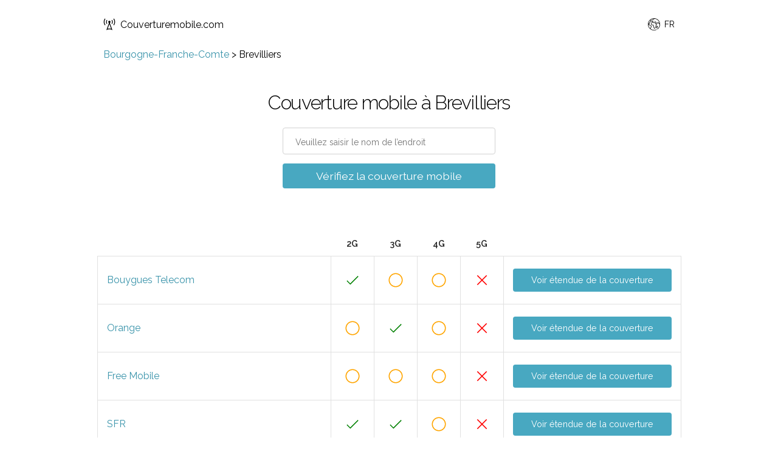

--- FILE ---
content_type: application/javascript; charset=UTF-8
request_url: https://couverturemobile.com/js/app.js
body_size: 44265
content:
parcelRequire=function(e,r,t,n){var i,o="function"==typeof parcelRequire&&parcelRequire,u="function"==typeof require&&require;function f(t,n){if(!r[t]){if(!e[t]){var i="function"==typeof parcelRequire&&parcelRequire;if(!n&&i)return i(t,!0);if(o)return o(t,!0);if(u&&"string"==typeof t)return u(t);var c=new Error("Cannot find module '"+t+"'");throw c.code="MODULE_NOT_FOUND",c}p.resolve=function(r){return e[t][1][r]||r},p.cache={};var l=r[t]=new f.Module(t);e[t][0].call(l.exports,p,l,l.exports,this)}return r[t].exports;function p(e){return f(p.resolve(e))}}f.isParcelRequire=!0,f.Module=function(e){this.id=e,this.bundle=f,this.exports={}},f.modules=e,f.cache=r,f.parent=o,f.register=function(r,t){e[r]=[function(e,r){r.exports=t},{}]};for(var c=0;c<t.length;c++)try{f(t[c])}catch(e){i||(i=e)}if(t.length){var l=f(t[t.length-1]);"object"==typeof exports&&"undefined"!=typeof module?module.exports=l:"function"==typeof define&&define.amd?define(function(){return l}):n&&(this[n]=l)}if(parcelRequire=f,i)throw i;return f}({"vCxL":[function(require,module,exports) {
"use strict";Object.defineProperty(exports,"__esModule",{value:!0}),exports.__assign=void 0,exports.__asyncDelegator=d,exports.__asyncGenerator=v,exports.__asyncValues=b,exports.__await=h,exports.__awaiter=u,exports.__classPrivateFieldGet=O,exports.__classPrivateFieldSet=g,exports.__createBinding=f,exports.__decorate=o,exports.__exportStar=l,exports.__extends=e,exports.__generator=c,exports.__importDefault=m,exports.__importStar=x,exports.__makeTemplateObject=w,exports.__metadata=i,exports.__param=a,exports.__read=p,exports.__rest=n,exports.__spread=y,exports.__spreadArrays=_,exports.__values=s;var t=function(e,r){return(t=Object.setPrototypeOf||{__proto__:[]}instanceof Array&&function(t,e){t.__proto__=e}||function(t,e){for(var r in e)e.hasOwnProperty(r)&&(t[r]=e[r])})(e,r)};function e(e,r){function n(){this.constructor=e}t(e,r),e.prototype=null===r?Object.create(r):(n.prototype=r.prototype,new n)}var r=function(){return exports.__assign=r=Object.assign||function(t){for(var e,r=1,n=arguments.length;r<n;r++)for(var o in e=arguments[r])Object.prototype.hasOwnProperty.call(e,o)&&(t[o]=e[o]);return t},r.apply(this,arguments)};function n(t,e){var r={};for(var n in t)Object.prototype.hasOwnProperty.call(t,n)&&e.indexOf(n)<0&&(r[n]=t[n]);if(null!=t&&"function"==typeof Object.getOwnPropertySymbols){var o=0;for(n=Object.getOwnPropertySymbols(t);o<n.length;o++)e.indexOf(n[o])<0&&Object.prototype.propertyIsEnumerable.call(t,n[o])&&(r[n[o]]=t[n[o]])}return r}function o(t,e,r,n){var o,a=arguments.length,i=a<3?e:null===n?n=Object.getOwnPropertyDescriptor(e,r):n;if("object"==typeof Reflect&&"function"==typeof Reflect.decorate)i=Reflect.decorate(t,e,r,n);else for(var u=t.length-1;u>=0;u--)(o=t[u])&&(i=(a<3?o(i):a>3?o(e,r,i):o(e,r))||i);return a>3&&i&&Object.defineProperty(e,r,i),i}function a(t,e){return function(r,n){e(r,n,t)}}function i(t,e){if("object"==typeof Reflect&&"function"==typeof Reflect.metadata)return Reflect.metadata(t,e)}function u(t,e,r,n){return new(r||(r=Promise))(function(o,a){function i(t){try{c(n.next(t))}catch(e){a(e)}}function u(t){try{c(n.throw(t))}catch(e){a(e)}}function c(t){var e;t.done?o(t.value):(e=t.value,e instanceof r?e:new r(function(t){t(e)})).then(i,u)}c((n=n.apply(t,e||[])).next())})}function c(t,e){var r,n,o,a,i={label:0,sent:function(){if(1&o[0])throw o[1];return o[1]},trys:[],ops:[]};return a={next:u(0),throw:u(1),return:u(2)},"function"==typeof Symbol&&(a[Symbol.iterator]=function(){return this}),a;function u(a){return function(u){return function(a){if(r)throw new TypeError("Generator is already executing.");for(;i;)try{if(r=1,n&&(o=2&a[0]?n.return:a[0]?n.throw||((o=n.return)&&o.call(n),0):n.next)&&!(o=o.call(n,a[1])).done)return o;switch(n=0,o&&(a=[2&a[0],o.value]),a[0]){case 0:case 1:o=a;break;case 4:return i.label++,{value:a[1],done:!1};case 5:i.label++,n=a[1],a=[0];continue;case 7:a=i.ops.pop(),i.trys.pop();continue;default:if(!(o=(o=i.trys).length>0&&o[o.length-1])&&(6===a[0]||2===a[0])){i=0;continue}if(3===a[0]&&(!o||a[1]>o[0]&&a[1]<o[3])){i.label=a[1];break}if(6===a[0]&&i.label<o[1]){i.label=o[1],o=a;break}if(o&&i.label<o[2]){i.label=o[2],i.ops.push(a);break}o[2]&&i.ops.pop(),i.trys.pop();continue}a=e.call(t,i)}catch(u){a=[6,u],n=0}finally{r=o=0}if(5&a[0])throw a[1];return{value:a[0]?a[1]:void 0,done:!0}}([a,u])}}}function f(t,e,r,n){void 0===n&&(n=r),t[n]=e[r]}function l(t,e){for(var r in t)"default"===r||e.hasOwnProperty(r)||(e[r]=t[r])}function s(t){var e="function"==typeof Symbol&&Symbol.iterator,r=e&&t[e],n=0;if(r)return r.call(t);if(t&&"number"==typeof t.length)return{next:function(){return t&&n>=t.length&&(t=void 0),{value:t&&t[n++],done:!t}}};throw new TypeError(e?"Object is not iterable.":"Symbol.iterator is not defined.")}function p(t,e){var r="function"==typeof Symbol&&t[Symbol.iterator];if(!r)return t;var n,o,a=r.call(t),i=[];try{for(;(void 0===e||e-- >0)&&!(n=a.next()).done;)i.push(n.value)}catch(u){o={error:u}}finally{try{n&&!n.done&&(r=a.return)&&r.call(a)}finally{if(o)throw o.error}}return i}function y(){for(var t=[],e=0;e<arguments.length;e++)t=t.concat(p(arguments[e]));return t}function _(){for(var t=0,e=0,r=arguments.length;e<r;e++)t+=arguments[e].length;var n=Array(t),o=0;for(e=0;e<r;e++)for(var a=arguments[e],i=0,u=a.length;i<u;i++,o++)n[o]=a[i];return n}function h(t){return this instanceof h?(this.v=t,this):new h(t)}function v(t,e,r){if(!Symbol.asyncIterator)throw new TypeError("Symbol.asyncIterator is not defined.");var n,o=r.apply(t,e||[]),a=[];return n={},i("next"),i("throw"),i("return"),n[Symbol.asyncIterator]=function(){return this},n;function i(t){o[t]&&(n[t]=function(e){return new Promise(function(r,n){a.push([t,e,r,n])>1||u(t,e)})})}function u(t,e){try{(r=o[t](e)).value instanceof h?Promise.resolve(r.value.v).then(c,f):l(a[0][2],r)}catch(n){l(a[0][3],n)}var r}function c(t){u("next",t)}function f(t){u("throw",t)}function l(t,e){t(e),a.shift(),a.length&&u(a[0][0],a[0][1])}}function d(t){var e,r;return e={},n("next"),n("throw",function(t){throw t}),n("return"),e[Symbol.iterator]=function(){return this},e;function n(n,o){e[n]=t[n]?function(e){return(r=!r)?{value:h(t[n](e)),done:"return"===n}:o?o(e):e}:o}}function b(t){if(!Symbol.asyncIterator)throw new TypeError("Symbol.asyncIterator is not defined.");var e,r=t[Symbol.asyncIterator];return r?r.call(t):(t="function"==typeof s?s(t):t[Symbol.iterator](),e={},n("next"),n("throw"),n("return"),e[Symbol.asyncIterator]=function(){return this},e);function n(r){e[r]=t[r]&&function(e){return new Promise(function(n,o){(function(t,e,r,n){Promise.resolve(n).then(function(e){t({value:e,done:r})},e)})(n,o,(e=t[r](e)).done,e.value)})}}}function w(t,e){return Object.defineProperty?Object.defineProperty(t,"raw",{value:e}):t.raw=e,t}function x(t){if(t&&t.__esModule)return t;var e={};if(null!=t)for(var r in t)Object.hasOwnProperty.call(t,r)&&(e[r]=t[r]);return e.default=t,e}function m(t){return t&&t.__esModule?t:{default:t}}function O(t,e){if(!e.has(t))throw new TypeError("attempted to get private field on non-instance");return e.get(t)}function g(t,e,r){if(!e.has(t))throw new TypeError("attempted to set private field on non-instance");return e.set(t,r),r}exports.__assign=r;
},{}],"Qnsq":[function(require,module,exports) {
"use strict";function e(e){return"function"==typeof e}Object.defineProperty(exports,"__esModule",{value:!0}),exports.isFunction=e;
},{}],"Q3iD":[function(require,module,exports) {
"use strict";Object.defineProperty(exports,"__esModule",{value:!0}),exports.config=void 0;var e=!1,r={Promise:void 0,set useDeprecatedSynchronousErrorHandling(r){r&&(new Error).stack;e=r},get useDeprecatedSynchronousErrorHandling(){return e}};exports.config=r;
},{}],"JfKC":[function(require,module,exports) {
"use strict";function e(e){setTimeout(function(){throw e},0)}Object.defineProperty(exports,"__esModule",{value:!0}),exports.hostReportError=e;
},{}],"wIlR":[function(require,module,exports) {
"use strict";Object.defineProperty(exports,"__esModule",{value:!0}),exports.empty=void 0;var e=require("./config"),r=require("./util/hostReportError"),o={closed:!0,next:function(e){},error:function(o){if(e.config.useDeprecatedSynchronousErrorHandling)throw o;(0,r.hostReportError)(o)},complete:function(){}};exports.empty=o;
},{"./config":"Q3iD","./util/hostReportError":"JfKC"}],"KeTG":[function(require,module,exports) {
"use strict";Object.defineProperty(exports,"__esModule",{value:!0}),exports.isArray=void 0;var r=function(){return Array.isArray||function(r){return r&&"number"==typeof r.length}}();exports.isArray=r;
},{}],"nU7r":[function(require,module,exports) {
"use strict";function e(e){return null!==e&&"object"==typeof e}Object.defineProperty(exports,"__esModule",{value:!0}),exports.isObject=e;
},{}],"pMaL":[function(require,module,exports) {
"use strict";Object.defineProperty(exports,"__esModule",{value:!0}),exports.UnsubscriptionError=void 0;var r=function(){function r(r){return Error.call(this),this.message=r?r.length+" errors occurred during unsubscription:\n"+r.map(function(r,t){return t+1+") "+r.toString()}).join("\n  "):"",this.name="UnsubscriptionError",this.errors=r,this}return r.prototype=Object.create(Error.prototype),r}(),t=r;exports.UnsubscriptionError=t;
},{}],"I8KM":[function(require,module,exports) {
"use strict";Object.defineProperty(exports,"__esModule",{value:!0}),exports.Subscription=void 0;var r=require("./util/isArray"),i=require("./util/isObject"),s=require("./util/isFunction"),t=require("./util/UnsubscriptionError"),n=function(){function n(r){this.closed=!1,this._parentOrParents=null,this._subscriptions=null,r&&(this._ctorUnsubscribe=!0,this._unsubscribe=r)}var o;return n.prototype.unsubscribe=function(){var o;if(!this.closed){var u=this._parentOrParents,c=this._ctorUnsubscribe,a=this._unsubscribe,f=this._subscriptions;if(this.closed=!0,this._parentOrParents=null,this._subscriptions=null,u instanceof n)u.remove(this);else if(null!==u)for(var b=0;b<u.length;++b){u[b].remove(this)}if((0,s.isFunction)(a)){c&&(this._unsubscribe=void 0);try{a.call(this)}catch(l){o=l instanceof t.UnsubscriptionError?e(l.errors):[l]}}if((0,r.isArray)(f)){b=-1;for(var h=f.length;++b<h;){var p=f[b];if((0,i.isObject)(p))try{p.unsubscribe()}catch(l){o=o||[],l instanceof t.UnsubscriptionError?o=o.concat(e(l.errors)):o.push(l)}}}if(o)throw new t.UnsubscriptionError(o)}},n.prototype.add=function(r){var i=r;if(!r)return n.EMPTY;switch(typeof r){case"function":i=new n(r);case"object":if(i===this||i.closed||"function"!=typeof i.unsubscribe)return i;if(this.closed)return i.unsubscribe(),i;if(!(i instanceof n)){var s=i;(i=new n)._subscriptions=[s]}break;default:throw new Error("unrecognized teardown "+r+" added to Subscription.")}var t=i._parentOrParents;if(null===t)i._parentOrParents=this;else if(t instanceof n){if(t===this)return i;i._parentOrParents=[t,this]}else{if(-1!==t.indexOf(this))return i;t.push(this)}var e=this._subscriptions;return null===e?this._subscriptions=[i]:e.push(i),i},n.prototype.remove=function(r){var i=this._subscriptions;if(i){var s=i.indexOf(r);-1!==s&&i.splice(s,1)}},n.EMPTY=((o=new n).closed=!0,o),n}();function e(r){return r.reduce(function(r,i){return r.concat(i instanceof t.UnsubscriptionError?i.errors:i)},[])}exports.Subscription=n;
},{"./util/isArray":"KeTG","./util/isObject":"nU7r","./util/isFunction":"Qnsq","./util/UnsubscriptionError":"pMaL"}],"yAZp":[function(require,module,exports) {
"use strict";Object.defineProperty(exports,"__esModule",{value:!0}),exports.rxSubscriber=exports.$$rxSubscriber=void 0;var r=function(){return"function"==typeof Symbol?Symbol("rxSubscriber"):"@@rxSubscriber_"+Math.random()}();exports.rxSubscriber=r;var e=r;exports.$$rxSubscriber=e;
},{}],"RaFB":[function(require,module,exports) {
"use strict";Object.defineProperty(exports,"__esModule",{value:!0}),exports.Subscriber=exports.SafeSubscriber=void 0;var r=u(require("tslib")),t=require("./util/isFunction"),e=require("./Observer"),n=require("./Subscription"),o=require("../internal/symbol/rxSubscriber"),i=require("./config"),s=require("./util/hostReportError");function c(r){if("function"!=typeof WeakMap)return null;var t=new WeakMap,e=new WeakMap;return(c=function(r){return r?e:t})(r)}function u(r,t){if(!t&&r&&r.__esModule)return r;if(null===r||"object"!=typeof r&&"function"!=typeof r)return{default:r};var e=c(t);if(e&&e.has(r))return e.get(r);var n={},o=Object.defineProperty&&Object.getOwnPropertyDescriptor;for(var i in r)if("default"!==i&&Object.prototype.hasOwnProperty.call(r,i)){var s=o?Object.getOwnPropertyDescriptor(r,i):null;s&&(s.get||s.set)?Object.defineProperty(n,i,s):n[i]=r[i]}return n.default=r,e&&e.set(r,n),n}var p=function(t){function n(r,o,i){var s=t.call(this)||this;switch(s.syncErrorValue=null,s.syncErrorThrown=!1,s.syncErrorThrowable=!1,s.isStopped=!1,arguments.length){case 0:s.destination=e.empty;break;case 1:if(!r){s.destination=e.empty;break}if("object"==typeof r){r instanceof n?(s.syncErrorThrowable=r.syncErrorThrowable,s.destination=r,r.add(s)):(s.syncErrorThrowable=!0,s.destination=new a(s,r));break}default:s.syncErrorThrowable=!0,s.destination=new a(s,r,o,i)}return s}return r.__extends(n,t),n.prototype[o.rxSubscriber]=function(){return this},n.create=function(r,t,e){var o=new n(r,t,e);return o.syncErrorThrowable=!1,o},n.prototype.next=function(r){this.isStopped||this._next(r)},n.prototype.error=function(r){this.isStopped||(this.isStopped=!0,this._error(r))},n.prototype.complete=function(){this.isStopped||(this.isStopped=!0,this._complete())},n.prototype.unsubscribe=function(){this.closed||(this.isStopped=!0,t.prototype.unsubscribe.call(this))},n.prototype._next=function(r){this.destination.next(r)},n.prototype._error=function(r){this.destination.error(r),this.unsubscribe()},n.prototype._complete=function(){this.destination.complete(),this.unsubscribe()},n.prototype._unsubscribeAndRecycle=function(){var r=this._parentOrParents;return this._parentOrParents=null,this.unsubscribe(),this.closed=!1,this.isStopped=!1,this._parentOrParents=r,this},n}(n.Subscription);exports.Subscriber=p;var a=function(n){function o(r,o,i,s){var c,u=n.call(this)||this;u._parentSubscriber=r;var p=u;return(0,t.isFunction)(o)?c=o:o&&(c=o.next,i=o.error,s=o.complete,o!==e.empty&&(p=Object.create(o),(0,t.isFunction)(p.unsubscribe)&&u.add(p.unsubscribe.bind(p)),p.unsubscribe=u.unsubscribe.bind(u))),u._context=p,u._next=c,u._error=i,u._complete=s,u}return r.__extends(o,n),o.prototype.next=function(r){if(!this.isStopped&&this._next){var t=this._parentSubscriber;i.config.useDeprecatedSynchronousErrorHandling&&t.syncErrorThrowable?this.__tryOrSetError(t,this._next,r)&&this.unsubscribe():this.__tryOrUnsub(this._next,r)}},o.prototype.error=function(r){if(!this.isStopped){var t=this._parentSubscriber,e=i.config.useDeprecatedSynchronousErrorHandling;if(this._error)e&&t.syncErrorThrowable?(this.__tryOrSetError(t,this._error,r),this.unsubscribe()):(this.__tryOrUnsub(this._error,r),this.unsubscribe());else if(t.syncErrorThrowable)e?(t.syncErrorValue=r,t.syncErrorThrown=!0):(0,s.hostReportError)(r),this.unsubscribe();else{if(this.unsubscribe(),e)throw r;(0,s.hostReportError)(r)}}},o.prototype.complete=function(){var r=this;if(!this.isStopped){var t=this._parentSubscriber;if(this._complete){var e=function(){return r._complete.call(r._context)};i.config.useDeprecatedSynchronousErrorHandling&&t.syncErrorThrowable?(this.__tryOrSetError(t,e),this.unsubscribe()):(this.__tryOrUnsub(e),this.unsubscribe())}else this.unsubscribe()}},o.prototype.__tryOrUnsub=function(r,t){try{r.call(this._context,t)}catch(e){if(this.unsubscribe(),i.config.useDeprecatedSynchronousErrorHandling)throw e;(0,s.hostReportError)(e)}},o.prototype.__tryOrSetError=function(r,t,e){if(!i.config.useDeprecatedSynchronousErrorHandling)throw new Error("bad call");try{t.call(this._context,e)}catch(n){return i.config.useDeprecatedSynchronousErrorHandling?(r.syncErrorValue=n,r.syncErrorThrown=!0,!0):((0,s.hostReportError)(n),!0)}return!1},o.prototype._unsubscribe=function(){var r=this._parentSubscriber;this._context=null,this._parentSubscriber=null,r.unsubscribe()},o}(p);exports.SafeSubscriber=a;
},{"tslib":"vCxL","./util/isFunction":"Qnsq","./Observer":"wIlR","./Subscription":"I8KM","../internal/symbol/rxSubscriber":"yAZp","./config":"Q3iD","./util/hostReportError":"JfKC"}],"wHmS":[function(require,module,exports) {
"use strict";Object.defineProperty(exports,"__esModule",{value:!0}),exports.canReportError=e;var r=require("../Subscriber");function e(e){for(;e;){var t=e,o=t.closed,i=t.destination,n=t.isStopped;if(o||n)return!1;e=i&&i instanceof r.Subscriber?i:null}return!0}
},{"../Subscriber":"RaFB"}],"SEU0":[function(require,module,exports) {
"use strict";Object.defineProperty(exports,"__esModule",{value:!0}),exports.toSubscriber=i;var r=require("../Subscriber"),e=require("../symbol/rxSubscriber"),b=require("../Observer");function i(i,u,s){if(i){if(i instanceof r.Subscriber)return i;if(i[e.rxSubscriber])return i[e.rxSubscriber]()}return i||u||s?new r.Subscriber(i,u,s):new r.Subscriber(b.empty)}
},{"../Subscriber":"RaFB","../symbol/rxSubscriber":"yAZp","../Observer":"wIlR"}],"tjV3":[function(require,module,exports) {
"use strict";Object.defineProperty(exports,"__esModule",{value:!0}),exports.observable=void 0;var e=function(){return"function"==typeof Symbol&&Symbol.observable||"@@observable"}();exports.observable=e;
},{}],"LXph":[function(require,module,exports) {
"use strict";function e(e){return e}Object.defineProperty(exports,"__esModule",{value:!0}),exports.identity=e;
},{}],"HQCS":[function(require,module,exports) {
"use strict";Object.defineProperty(exports,"__esModule",{value:!0}),exports.pipe=r,exports.pipeFromArray=t;var e=require("./identity");function r(){for(var e=[],r=0;r<arguments.length;r++)e[r]=arguments[r];return t(e)}function t(r){return 0===r.length?e.identity:1===r.length?r[0]:function(e){return r.reduce(function(e,r){return r(e)},e)}}
},{"./identity":"LXph"}],"wbSE":[function(require,module,exports) {
"use strict";Object.defineProperty(exports,"__esModule",{value:!0}),exports.Observable=void 0;var r=require("./util/canReportError"),e=require("./util/toSubscriber"),o=require("./symbol/observable"),t=require("./util/pipe"),n=require("./config"),i=function(){function i(r){this._isScalar=!1,r&&(this._subscribe=r)}return i.prototype.lift=function(r){var e=new i;return e.source=this,e.operator=r,e},i.prototype.subscribe=function(r,o,t){var i=this.operator,s=(0,e.toSubscriber)(r,o,t);if(i?s.add(i.call(s,this.source)):s.add(this.source||n.config.useDeprecatedSynchronousErrorHandling&&!s.syncErrorThrowable?this._subscribe(s):this._trySubscribe(s)),n.config.useDeprecatedSynchronousErrorHandling&&s.syncErrorThrowable&&(s.syncErrorThrowable=!1,s.syncErrorThrown))throw s.syncErrorValue;return s},i.prototype._trySubscribe=function(e){try{return this._subscribe(e)}catch(o){n.config.useDeprecatedSynchronousErrorHandling&&(e.syncErrorThrown=!0,e.syncErrorValue=o),(0,r.canReportError)(e)?e.error(o):console.warn(o)}},i.prototype.forEach=function(r,e){var o=this;return new(e=s(e))(function(e,t){var n;n=o.subscribe(function(e){try{r(e)}catch(o){t(o),n&&n.unsubscribe()}},t,e)})},i.prototype._subscribe=function(r){var e=this.source;return e&&e.subscribe(r)},i.prototype[o.observable]=function(){return this},i.prototype.pipe=function(){for(var r=[],e=0;e<arguments.length;e++)r[e]=arguments[e];return 0===r.length?this:(0,t.pipeFromArray)(r)(this)},i.prototype.toPromise=function(r){var e=this;return new(r=s(r))(function(r,o){var t;e.subscribe(function(r){return t=r},function(r){return o(r)},function(){return r(t)})})},i.create=function(r){return new i(r)},i}();function s(r){if(r||(r=n.config.Promise||Promise),!r)throw new Error("no Promise impl found");return r}exports.Observable=i;
},{"./util/canReportError":"wHmS","./util/toSubscriber":"SEU0","./symbol/observable":"tjV3","./util/pipe":"HQCS","./config":"Q3iD"}],"xQEi":[function(require,module,exports) {
"use strict";Object.defineProperty(exports,"__esModule",{value:!0}),exports.ObjectUnsubscribedError=void 0;var r=function(){function r(){return Error.call(this),this.message="object unsubscribed",this.name="ObjectUnsubscribedError",this}return r.prototype=Object.create(Error.prototype),r}(),e=r;exports.ObjectUnsubscribedError=e;
},{}],"fyc3":[function(require,module,exports) {
"use strict";Object.defineProperty(exports,"__esModule",{value:!0}),exports.SubjectSubscription=void 0;var e=i(require("tslib")),t=require("./Subscription");function r(e){if("function"!=typeof WeakMap)return null;var t=new WeakMap,i=new WeakMap;return(r=function(e){return e?i:t})(e)}function i(e,t){if(!t&&e&&e.__esModule)return e;if(null===e||"object"!=typeof e&&"function"!=typeof e)return{default:e};var i=r(t);if(i&&i.has(e))return i.get(e);var n={},s=Object.defineProperty&&Object.getOwnPropertyDescriptor;for(var u in e)if("default"!==u&&Object.prototype.hasOwnProperty.call(e,u)){var o=s?Object.getOwnPropertyDescriptor(e,u):null;o&&(o.get||o.set)?Object.defineProperty(n,u,o):n[u]=e[u]}return n.default=e,i&&i.set(e,n),n}var n=function(t){function r(e,r){var i=t.call(this)||this;return i.subject=e,i.subscriber=r,i.closed=!1,i}return e.__extends(r,t),r.prototype.unsubscribe=function(){if(!this.closed){this.closed=!0;var e=this.subject,t=e.observers;if(this.subject=null,t&&0!==t.length&&!e.isStopped&&!e.closed){var r=t.indexOf(this.subscriber);-1!==r&&t.splice(r,1)}}},r}(t.Subscription);exports.SubjectSubscription=n;
},{"tslib":"vCxL","./Subscription":"I8KM"}],"r9t1":[function(require,module,exports) {
"use strict";Object.defineProperty(exports,"__esModule",{value:!0}),exports.SubjectSubscriber=exports.Subject=exports.AnonymousSubject=void 0;var r=c(require("tslib")),e=require("./Observable"),t=require("./Subscriber"),o=require("./Subscription"),s=require("./util/ObjectUnsubscribedError"),i=require("./SubjectSubscription"),n=require("../internal/symbol/rxSubscriber");function u(r){if("function"!=typeof WeakMap)return null;var e=new WeakMap,t=new WeakMap;return(u=function(r){return r?t:e})(r)}function c(r,e){if(!e&&r&&r.__esModule)return r;if(null===r||"object"!=typeof r&&"function"!=typeof r)return{default:r};var t=u(e);if(t&&t.has(r))return t.get(r);var o={},s=Object.defineProperty&&Object.getOwnPropertyDescriptor;for(var i in r)if("default"!==i&&Object.prototype.hasOwnProperty.call(r,i)){var n=s?Object.getOwnPropertyDescriptor(r,i):null;n&&(n.get||n.set)?Object.defineProperty(o,i,n):o[i]=r[i]}return o.default=r,t&&t.set(r,o),o}var b=function(e){function t(r){var t=e.call(this,r)||this;return t.destination=r,t}return r.__extends(t,e),t}(t.Subscriber);exports.SubjectSubscriber=b;var p=function(t){function u(){var r=t.call(this)||this;return r.observers=[],r.closed=!1,r.isStopped=!1,r.hasError=!1,r.thrownError=null,r}return r.__extends(u,t),u.prototype[n.rxSubscriber]=function(){return new b(this)},u.prototype.lift=function(r){var e=new h(this,this);return e.operator=r,e},u.prototype.next=function(r){if(this.closed)throw new s.ObjectUnsubscribedError;if(!this.isStopped)for(var e=this.observers,t=e.length,o=e.slice(),i=0;i<t;i++)o[i].next(r)},u.prototype.error=function(r){if(this.closed)throw new s.ObjectUnsubscribedError;this.hasError=!0,this.thrownError=r,this.isStopped=!0;for(var e=this.observers,t=e.length,o=e.slice(),i=0;i<t;i++)o[i].error(r);this.observers.length=0},u.prototype.complete=function(){if(this.closed)throw new s.ObjectUnsubscribedError;this.isStopped=!0;for(var r=this.observers,e=r.length,t=r.slice(),o=0;o<e;o++)t[o].complete();this.observers.length=0},u.prototype.unsubscribe=function(){this.isStopped=!0,this.closed=!0,this.observers=null},u.prototype._trySubscribe=function(r){if(this.closed)throw new s.ObjectUnsubscribedError;return t.prototype._trySubscribe.call(this,r)},u.prototype._subscribe=function(r){if(this.closed)throw new s.ObjectUnsubscribedError;return this.hasError?(r.error(this.thrownError),o.Subscription.EMPTY):this.isStopped?(r.complete(),o.Subscription.EMPTY):(this.observers.push(r),new i.SubjectSubscription(this,r))},u.prototype.asObservable=function(){var r=new e.Observable;return r.source=this,r},u.create=function(r,e){return new h(r,e)},u}(e.Observable);exports.Subject=p;var h=function(e){function t(r,t){var o=e.call(this)||this;return o.destination=r,o.source=t,o}return r.__extends(t,e),t.prototype.next=function(r){var e=this.destination;e&&e.next&&e.next(r)},t.prototype.error=function(r){var e=this.destination;e&&e.error&&this.destination.error(r)},t.prototype.complete=function(){var r=this.destination;r&&r.complete&&this.destination.complete()},t.prototype._subscribe=function(r){return this.source?this.source.subscribe(r):o.Subscription.EMPTY},t}(p);exports.AnonymousSubject=h;
},{"tslib":"vCxL","./Observable":"wbSE","./Subscriber":"RaFB","./Subscription":"I8KM","./util/ObjectUnsubscribedError":"xQEi","./SubjectSubscription":"fyc3","../internal/symbol/rxSubscriber":"yAZp"}],"vT9o":[function(require,module,exports) {
"use strict";Object.defineProperty(exports,"__esModule",{value:!0}),exports.refCount=o;var e=r(require("tslib")),n=require("../Subscriber");function t(e){if("function"!=typeof WeakMap)return null;var n=new WeakMap,r=new WeakMap;return(t=function(e){return e?r:n})(e)}function r(e,n){if(!n&&e&&e.__esModule)return e;if(null===e||"object"!=typeof e&&"function"!=typeof e)return{default:e};var r=t(n);if(r&&r.has(e))return r.get(e);var o={},c=Object.defineProperty&&Object.getOwnPropertyDescriptor;for(var i in e)if("default"!==i&&Object.prototype.hasOwnProperty.call(e,i)){var u=c?Object.getOwnPropertyDescriptor(e,i):null;u&&(u.get||u.set)?Object.defineProperty(o,i,u):o[i]=e[i]}return o.default=e,r&&r.set(e,o),o}function o(){return function(e){return e.lift(new c(e))}}var c=function(){function e(e){this.connectable=e}return e.prototype.call=function(e,n){var t=this.connectable;t._refCount++;var r=new i(e,t),o=n.subscribe(r);return r.closed||(r.connection=t.connect()),o},e}(),i=function(n){function t(e,t){var r=n.call(this,e)||this;return r.connectable=t,r}return e.__extends(t,n),t.prototype._unsubscribe=function(){var e=this.connectable;if(e){this.connectable=null;var n=e._refCount;if(n<=0)this.connection=null;else if(e._refCount=n-1,n>1)this.connection=null;else{var t=this.connection,r=e._connection;this.connection=null,!r||t&&r!==t||r.unsubscribe()}}else this.connection=null},t}(n.Subscriber);
},{"tslib":"vCxL","../Subscriber":"RaFB"}],"kkfD":[function(require,module,exports) {
"use strict";Object.defineProperty(exports,"__esModule",{value:!0}),exports.connectableObservableDescriptor=exports.ConnectableObservable=void 0;var e=i(require("tslib")),t=require("../Subject"),n=require("../Observable"),r=require("../Subscriber"),o=require("../Subscription"),c=require("../operators/refCount");function u(e){if("function"!=typeof WeakMap)return null;var t=new WeakMap,n=new WeakMap;return(u=function(e){return e?n:t})(e)}function i(e,t){if(!t&&e&&e.__esModule)return e;if(null===e||"object"!=typeof e&&"function"!=typeof e)return{default:e};var n=u(t);if(n&&n.has(e))return n.get(e);var r={},o=Object.defineProperty&&Object.getOwnPropertyDescriptor;for(var c in e)if("default"!==c&&Object.prototype.hasOwnProperty.call(e,c)){var i=o?Object.getOwnPropertyDescriptor(e,c):null;i&&(i.get||i.set)?Object.defineProperty(r,c,i):r[c]=e[c]}return r.default=e,n&&n.set(e,r),r}var s=function(t){function n(e,n){var r=t.call(this)||this;return r.source=e,r.subjectFactory=n,r._refCount=0,r._isComplete=!1,r}return e.__extends(n,t),n.prototype._subscribe=function(e){return this.getSubject().subscribe(e)},n.prototype.getSubject=function(){var e=this._subject;return e&&!e.isStopped||(this._subject=this.subjectFactory()),this._subject},n.prototype.connect=function(){var e=this._connection;return e||(this._isComplete=!1,(e=this._connection=new o.Subscription).add(this.source.subscribe(new b(this.getSubject(),this))),e.closed&&(this._connection=null,e=o.Subscription.EMPTY)),e},n.prototype.refCount=function(){return(0,c.refCount)()(this)},n}(n.Observable);exports.ConnectableObservable=s;var l=function(){var e=s.prototype;return{operator:{value:null},_refCount:{value:0,writable:!0},_subject:{value:null,writable:!0},_connection:{value:null,writable:!0},_subscribe:{value:e._subscribe},_isComplete:{value:e._isComplete,writable:!0},getSubject:{value:e.getSubject},connect:{value:e.connect},refCount:{value:e.refCount}}}();exports.connectableObservableDescriptor=l;var b=function(t){function n(e,n){var r=t.call(this,e)||this;return r.connectable=n,r}return e.__extends(n,t),n.prototype._error=function(e){this._unsubscribe(),t.prototype._error.call(this,e)},n.prototype._complete=function(){this.connectable._isComplete=!0,this._unsubscribe(),t.prototype._complete.call(this)},n.prototype._unsubscribe=function(){var e=this.connectable;if(e){this.connectable=null;var t=e._connection;e._refCount=0,e._subject=null,e._connection=null,t&&t.unsubscribe()}},n}(t.SubjectSubscriber),a=function(){function e(e){this.connectable=e}return e.prototype.call=function(e,t){var n=this.connectable;n._refCount++;var r=new p(e,n),o=t.subscribe(r);return r.closed||(r.connection=n.connect()),o},e}(),p=function(t){function n(e,n){var r=t.call(this,e)||this;return r.connectable=n,r}return e.__extends(n,t),n.prototype._unsubscribe=function(){var e=this.connectable;if(e){this.connectable=null;var t=e._refCount;if(t<=0)this.connection=null;else if(e._refCount=t-1,t>1)this.connection=null;else{var n=this.connection,r=e._connection;this.connection=null,!r||n&&r!==n||r.unsubscribe()}}else this.connection=null},n}(r.Subscriber);
},{"tslib":"vCxL","../Subject":"r9t1","../Observable":"wbSE","../Subscriber":"RaFB","../Subscription":"I8KM","../operators/refCount":"vT9o"}],"dNgG":[function(require,module,exports) {
"use strict";Object.defineProperty(exports,"__esModule",{value:!0}),exports.GroupedObservable=void 0,exports.groupBy=s;var e=u(require("tslib")),t=require("../Subscriber"),r=require("../Subscription"),o=require("../Observable"),n=require("../Subject");function i(e){if("function"!=typeof WeakMap)return null;var t=new WeakMap,r=new WeakMap;return(i=function(e){return e?r:t})(e)}function u(e,t){if(!t&&e&&e.__esModule)return e;if(null===e||"object"!=typeof e&&"function"!=typeof e)return{default:e};var r=i(t);if(r&&r.has(e))return r.get(e);var o={},n=Object.defineProperty&&Object.getOwnPropertyDescriptor;for(var u in e)if("default"!==u&&Object.prototype.hasOwnProperty.call(e,u)){var s=n?Object.getOwnPropertyDescriptor(e,u):null;s&&(s.get||s.set)?Object.defineProperty(o,u,s):o[u]=e[u]}return o.default=e,r&&r.set(e,o),o}function s(e,t,r,o){return function(n){return n.lift(new c(e,t,r,o))}}var c=function(){function e(e,t,r,o){this.keySelector=e,this.elementSelector=t,this.durationSelector=r,this.subjectSelector=o}return e.prototype.call=function(e,t){return t.subscribe(new p(e,this.keySelector,this.elementSelector,this.durationSelector,this.subjectSelector))},e}(),p=function(t){function r(e,r,o,n,i){var u=t.call(this,e)||this;return u.keySelector=r,u.elementSelector=o,u.durationSelector=n,u.subjectSelector=i,u.groups=null,u.attemptedToUnsubscribe=!1,u.count=0,u}return e.__extends(r,t),r.prototype._next=function(e){var t;try{t=this.keySelector(e)}catch(r){return void this.error(r)}this._group(e,t)},r.prototype._group=function(e,t){var r=this.groups;r||(r=this.groups=new Map);var o,i=r.get(t);if(this.elementSelector)try{o=this.elementSelector(e)}catch(c){this.error(c)}else o=e;if(!i){i=this.subjectSelector?this.subjectSelector():new n.Subject,r.set(t,i);var u=new a(t,i,this);if(this.destination.next(u),this.durationSelector){var s=void 0;try{s=this.durationSelector(new a(t,i))}catch(c){return void this.error(c)}this.add(s.subscribe(new l(t,i,this)))}}i.closed||i.next(o)},r.prototype._error=function(e){var t=this.groups;t&&(t.forEach(function(t,r){t.error(e)}),t.clear()),this.destination.error(e)},r.prototype._complete=function(){var e=this.groups;e&&(e.forEach(function(e,t){e.complete()}),e.clear()),this.destination.complete()},r.prototype.removeGroup=function(e){this.groups.delete(e)},r.prototype.unsubscribe=function(){this.closed||(this.attemptedToUnsubscribe=!0,0===this.count&&t.prototype.unsubscribe.call(this))},r}(t.Subscriber),l=function(t){function r(e,r,o){var n=t.call(this,r)||this;return n.key=e,n.group=r,n.parent=o,n}return e.__extends(r,t),r.prototype._next=function(e){this.complete()},r.prototype._unsubscribe=function(){var e=this.parent,t=this.key;this.key=this.parent=null,e&&e.removeGroup(t)},r}(t.Subscriber),a=function(t){function o(e,r,o){var n=t.call(this)||this;return n.key=e,n.groupSubject=r,n.refCountSubscription=o,n}return e.__extends(o,t),o.prototype._subscribe=function(e){var t=new r.Subscription,o=this.refCountSubscription,n=this.groupSubject;return o&&!o.closed&&t.add(new b(o)),t.add(n.subscribe(e)),t},o}(o.Observable);exports.GroupedObservable=a;var b=function(t){function r(e){var r=t.call(this)||this;return r.parent=e,e.count++,r}return e.__extends(r,t),r.prototype.unsubscribe=function(){var e=this.parent;e.closed||this.closed||(t.prototype.unsubscribe.call(this),e.count-=1,0===e.count&&e.attemptedToUnsubscribe&&e.unsubscribe())},r}(r.Subscription);
},{"tslib":"vCxL","../Subscriber":"RaFB","../Subscription":"I8KM","../Observable":"wbSE","../Subject":"r9t1"}],"MPU6":[function(require,module,exports) {
"use strict";Object.defineProperty(exports,"__esModule",{value:!0}),exports.BehaviorSubject=void 0;var e=o(require("tslib")),t=require("./Subject"),r=require("./util/ObjectUnsubscribedError");function n(e){if("function"!=typeof WeakMap)return null;var t=new WeakMap,r=new WeakMap;return(n=function(e){return e?r:t})(e)}function o(e,t){if(!t&&e&&e.__esModule)return e;if(null===e||"object"!=typeof e&&"function"!=typeof e)return{default:e};var r=n(t);if(r&&r.has(e))return r.get(e);var o={},u=Object.defineProperty&&Object.getOwnPropertyDescriptor;for(var i in e)if("default"!==i&&Object.prototype.hasOwnProperty.call(e,i)){var c=u?Object.getOwnPropertyDescriptor(e,i):null;c&&(c.get||c.set)?Object.defineProperty(o,i,c):o[i]=e[i]}return o.default=e,r&&r.set(e,o),o}var u=function(t){function n(e){var r=t.call(this)||this;return r._value=e,r}return e.__extends(n,t),Object.defineProperty(n.prototype,"value",{get:function(){return this.getValue()},enumerable:!0,configurable:!0}),n.prototype._subscribe=function(e){var r=t.prototype._subscribe.call(this,e);return r&&!r.closed&&e.next(this._value),r},n.prototype.getValue=function(){if(this.hasError)throw this.thrownError;if(this.closed)throw new r.ObjectUnsubscribedError;return this._value},n.prototype.next=function(e){t.prototype.next.call(this,this._value=e)},n}(t.Subject);exports.BehaviorSubject=u;
},{"tslib":"vCxL","./Subject":"r9t1","./util/ObjectUnsubscribedError":"xQEi"}],"arqX":[function(require,module,exports) {
"use strict";Object.defineProperty(exports,"__esModule",{value:!0}),exports.Action=void 0;var e=n(require("tslib")),t=require("../Subscription");function r(e){if("function"!=typeof WeakMap)return null;var t=new WeakMap,n=new WeakMap;return(r=function(e){return e?n:t})(e)}function n(e,t){if(!t&&e&&e.__esModule)return e;if(null===e||"object"!=typeof e&&"function"!=typeof e)return{default:e};var n=r(t);if(n&&n.has(e))return n.get(e);var o={},i=Object.defineProperty&&Object.getOwnPropertyDescriptor;for(var u in e)if("default"!==u&&Object.prototype.hasOwnProperty.call(e,u)){var c=i?Object.getOwnPropertyDescriptor(e,u):null;c&&(c.get||c.set)?Object.defineProperty(o,u,c):o[u]=e[u]}return o.default=e,n&&n.set(e,o),o}var o=function(t){function r(e,r){return t.call(this)||this}return e.__extends(r,t),r.prototype.schedule=function(e,t){return void 0===t&&(t=0),this},r}(t.Subscription);exports.Action=o;
},{"tslib":"vCxL","../Subscription":"I8KM"}],"llYF":[function(require,module,exports) {
"use strict";Object.defineProperty(exports,"__esModule",{value:!0}),exports.AsyncAction=void 0;var t=r(require("tslib")),e=require("./Action");function i(t){if("function"!=typeof WeakMap)return null;var e=new WeakMap,r=new WeakMap;return(i=function(t){return t?r:e})(t)}function r(t,e){if(!e&&t&&t.__esModule)return t;if(null===t||"object"!=typeof t&&"function"!=typeof t)return{default:t};var r=i(e);if(r&&r.has(t))return r.get(t);var n={},s=Object.defineProperty&&Object.getOwnPropertyDescriptor;for(var u in t)if("default"!==u&&Object.prototype.hasOwnProperty.call(t,u)){var c=s?Object.getOwnPropertyDescriptor(t,u):null;c&&(c.get||c.set)?Object.defineProperty(n,u,c):n[u]=t[u]}return n.default=t,r&&r.set(t,n),n}var n=function(e){function i(t,i){var r=e.call(this,t,i)||this;return r.scheduler=t,r.work=i,r.pending=!1,r}return t.__extends(i,e),i.prototype.schedule=function(t,e){if(void 0===e&&(e=0),this.closed)return this;this.state=t;var i=this.id,r=this.scheduler;return null!=i&&(this.id=this.recycleAsyncId(r,i,e)),this.pending=!0,this.delay=e,this.id=this.id||this.requestAsyncId(r,this.id,e),this},i.prototype.requestAsyncId=function(t,e,i){return void 0===i&&(i=0),setInterval(t.flush.bind(t,this),i)},i.prototype.recycleAsyncId=function(t,e,i){if(void 0===i&&(i=0),null!==i&&this.delay===i&&!1===this.pending)return e;clearInterval(e)},i.prototype.execute=function(t,e){if(this.closed)return new Error("executing a cancelled action");this.pending=!1;var i=this._execute(t,e);if(i)return i;!1===this.pending&&null!=this.id&&(this.id=this.recycleAsyncId(this.scheduler,this.id,null))},i.prototype._execute=function(t,e){var i=!1,r=void 0;try{this.work(t)}catch(n){i=!0,r=!!n&&n||new Error(n)}if(i)return this.unsubscribe(),r},i.prototype._unsubscribe=function(){var t=this.id,e=this.scheduler,i=e.actions,r=i.indexOf(this);this.work=null,this.state=null,this.pending=!1,this.scheduler=null,-1!==r&&i.splice(r,1),null!=t&&(this.id=this.recycleAsyncId(e,t,null)),this.delay=null},i}(e.Action);exports.AsyncAction=n;
},{"tslib":"vCxL","./Action":"arqX"}],"pLkv":[function(require,module,exports) {
"use strict";Object.defineProperty(exports,"__esModule",{value:!0}),exports.QueueAction=void 0;var e=n(require("tslib")),t=require("./AsyncAction");function r(e){if("function"!=typeof WeakMap)return null;var t=new WeakMap,n=new WeakMap;return(r=function(e){return e?n:t})(e)}function n(e,t){if(!t&&e&&e.__esModule)return e;if(null===e||"object"!=typeof e&&"function"!=typeof e)return{default:e};var n=r(t);if(n&&n.has(e))return n.get(e);var o={},u=Object.defineProperty&&Object.getOwnPropertyDescriptor;for(var i in e)if("default"!==i&&Object.prototype.hasOwnProperty.call(e,i)){var s=u?Object.getOwnPropertyDescriptor(e,i):null;s&&(s.get||s.set)?Object.defineProperty(o,i,s):o[i]=e[i]}return o.default=e,n&&n.set(e,o),o}var o=function(t){function r(e,r){var n=t.call(this,e,r)||this;return n.scheduler=e,n.work=r,n}return e.__extends(r,t),r.prototype.schedule=function(e,r){return void 0===r&&(r=0),r>0?t.prototype.schedule.call(this,e,r):(this.delay=r,this.state=e,this.scheduler.flush(this),this)},r.prototype.execute=function(e,r){return r>0||this.closed?t.prototype.execute.call(this,e,r):this._execute(e,r)},r.prototype.requestAsyncId=function(e,r,n){return void 0===n&&(n=0),null!==n&&n>0||null===n&&this.delay>0?t.prototype.requestAsyncId.call(this,e,r,n):e.flush(this)},r}(t.AsyncAction);exports.QueueAction=o;
},{"tslib":"vCxL","./AsyncAction":"llYF"}],"QglZ":[function(require,module,exports) {
"use strict";Object.defineProperty(exports,"__esModule",{value:!0}),exports.Scheduler=void 0;var e=function(){function e(t,o){void 0===o&&(o=e.now),this.SchedulerAction=t,this.now=o}return e.prototype.schedule=function(e,t,o){return void 0===t&&(t=0),new this.SchedulerAction(this,e).schedule(o,t)},e.now=function(){return Date.now()},e}();exports.Scheduler=e;
},{}],"hnPK":[function(require,module,exports) {
"use strict";Object.defineProperty(exports,"__esModule",{value:!0}),exports.AsyncScheduler=void 0;var e=n(require("tslib")),t=require("../Scheduler");function r(e){if("function"!=typeof WeakMap)return null;var t=new WeakMap,n=new WeakMap;return(r=function(e){return e?n:t})(e)}function n(e,t){if(!t&&e&&e.__esModule)return e;if(null===e||"object"!=typeof e&&"function"!=typeof e)return{default:e};var n=r(t);if(n&&n.has(e))return n.get(e);var i={},o=Object.defineProperty&&Object.getOwnPropertyDescriptor;for(var u in e)if("default"!==u&&Object.prototype.hasOwnProperty.call(e,u)){var c=o?Object.getOwnPropertyDescriptor(e,u):null;c&&(c.get||c.set)?Object.defineProperty(i,u,c):i[u]=e[u]}return i.default=e,n&&n.set(e,i),i}var i=function(r){function n(e,i){void 0===i&&(i=t.Scheduler.now);var o=r.call(this,e,function(){return n.delegate&&n.delegate!==o?n.delegate.now():i()})||this;return o.actions=[],o.active=!1,o.scheduled=void 0,o}return e.__extends(n,r),n.prototype.schedule=function(e,t,i){return void 0===t&&(t=0),n.delegate&&n.delegate!==this?n.delegate.schedule(e,t,i):r.prototype.schedule.call(this,e,t,i)},n.prototype.flush=function(e){var t=this.actions;if(this.active)t.push(e);else{var r;this.active=!0;do{if(r=e.execute(e.state,e.delay))break}while(e=t.shift());if(this.active=!1,r){for(;e=t.shift();)e.unsubscribe();throw r}}},n}(t.Scheduler);exports.AsyncScheduler=i;
},{"tslib":"vCxL","../Scheduler":"QglZ"}],"j0lZ":[function(require,module,exports) {
"use strict";Object.defineProperty(exports,"__esModule",{value:!0}),exports.QueueScheduler=void 0;var e=n(require("tslib")),r=require("./AsyncScheduler");function t(e){if("function"!=typeof WeakMap)return null;var r=new WeakMap,n=new WeakMap;return(t=function(e){return e?n:r})(e)}function n(e,r){if(!r&&e&&e.__esModule)return e;if(null===e||"object"!=typeof e&&"function"!=typeof e)return{default:e};var n=t(r);if(n&&n.has(e))return n.get(e);var u={},o=Object.defineProperty&&Object.getOwnPropertyDescriptor;for(var i in e)if("default"!==i&&Object.prototype.hasOwnProperty.call(e,i)){var c=o?Object.getOwnPropertyDescriptor(e,i):null;c&&(c.get||c.set)?Object.defineProperty(u,i,c):u[i]=e[i]}return u.default=e,n&&n.set(e,u),u}var u=function(r){function t(){return null!==r&&r.apply(this,arguments)||this}return e.__extends(t,r),t}(r.AsyncScheduler);exports.QueueScheduler=u;
},{"tslib":"vCxL","./AsyncScheduler":"hnPK"}],"HGOP":[function(require,module,exports) {
"use strict";Object.defineProperty(exports,"__esModule",{value:!0}),exports.queueScheduler=exports.queue=void 0;var e=require("./QueueAction"),u=require("./QueueScheduler"),r=new u.QueueScheduler(e.QueueAction);exports.queueScheduler=r;var t=r;exports.queue=t;
},{"./QueueAction":"pLkv","./QueueScheduler":"j0lZ"}],"XsKQ":[function(require,module,exports) {
"use strict";Object.defineProperty(exports,"__esModule",{value:!0}),exports.EMPTY=void 0,exports.empty=t;var e=require("../Observable"),r=new e.Observable(function(e){return e.complete()});function t(e){return e?n(e):r}function n(r){return new e.Observable(function(e){return r.schedule(function(){return e.complete()})})}exports.EMPTY=r;
},{"../Observable":"wbSE"}],"VqoH":[function(require,module,exports) {
"use strict";function e(e){return e&&"function"==typeof e.schedule}Object.defineProperty(exports,"__esModule",{value:!0}),exports.isScheduler=e;
},{}],"lrFe":[function(require,module,exports) {
"use strict";Object.defineProperty(exports,"__esModule",{value:!0}),exports.subscribeToArray=void 0;var e=function(e){return function(r){for(var o=0,t=e.length;o<t&&!r.closed;o++)r.next(e[o]);r.complete()}};exports.subscribeToArray=e;
},{}],"ZGwk":[function(require,module,exports) {
"use strict";Object.defineProperty(exports,"__esModule",{value:!0}),exports.scheduleArray=t;var e=require("../Observable"),r=require("../Subscription");function t(t,n){return new e.Observable(function(e){var u=new r.Subscription,s=0;return u.add(n.schedule(function(){s!==t.length?(e.next(t[s++]),e.closed||u.add(this.schedule())):e.complete()})),u})}
},{"../Observable":"wbSE","../Subscription":"I8KM"}],"PJGF":[function(require,module,exports) {
"use strict";Object.defineProperty(exports,"__esModule",{value:!0}),exports.fromArray=u;var e=require("../Observable"),r=require("../util/subscribeToArray"),s=require("../scheduled/scheduleArray");function u(u,a){return a?(0,s.scheduleArray)(u,a):new e.Observable((0,r.subscribeToArray)(u))}
},{"../Observable":"wbSE","../util/subscribeToArray":"lrFe","../scheduled/scheduleArray":"ZGwk"}],"wZuk":[function(require,module,exports) {
"use strict";Object.defineProperty(exports,"__esModule",{value:!0}),exports.of=t;var e=require("../util/isScheduler"),r=require("./fromArray"),u=require("../scheduled/scheduleArray");function t(){for(var t=[],l=0;l<arguments.length;l++)t[l]=arguments[l];var o=t[t.length-1];return(0,e.isScheduler)(o)?(t.pop(),(0,u.scheduleArray)(t,o)):(0,r.fromArray)(t)}
},{"../util/isScheduler":"VqoH","./fromArray":"PJGF","../scheduled/scheduleArray":"ZGwk"}],"FdIu":[function(require,module,exports) {
"use strict";Object.defineProperty(exports,"__esModule",{value:!0}),exports.throwError=e;var r=require("../Observable");function e(e,o){return o?new r.Observable(function(r){return o.schedule(n,0,{error:e,subscriber:r})}):new r.Observable(function(r){return r.error(e)})}function n(r){var e=r.error;r.subscriber.error(e)}
},{"../Observable":"wbSE"}],"n7Mc":[function(require,module,exports) {
"use strict";Object.defineProperty(exports,"__esModule",{value:!0}),exports.NotificationKind=exports.Notification=void 0;var e,t=require("./observable/empty"),r=require("./observable/of"),o=require("./observable/throwError");exports.NotificationKind=e,function(e){e.NEXT="N",e.ERROR="E",e.COMPLETE="C"}(e||(exports.NotificationKind=e={}));var i=function(){function e(e,t,r){this.kind=e,this.value=t,this.error=r,this.hasValue="N"===e}return e.prototype.observe=function(e){switch(this.kind){case"N":return e.next&&e.next(this.value);case"E":return e.error&&e.error(this.error);case"C":return e.complete&&e.complete()}},e.prototype.do=function(e,t,r){switch(this.kind){case"N":return e&&e(this.value);case"E":return t&&t(this.error);case"C":return r&&r()}},e.prototype.accept=function(e,t,r){return e&&"function"==typeof e.next?this.observe(e):this.do(e,t,r)},e.prototype.toObservable=function(){switch(this.kind){case"N":return(0,r.of)(this.value);case"E":return(0,o.throwError)(this.error);case"C":return(0,t.empty)()}throw new Error("unexpected notification kind value")},e.createNext=function(t){return void 0!==t?new e("N",t):e.undefinedValueNotification},e.createError=function(t){return new e("E",void 0,t)},e.createComplete=function(){return e.completeNotification},e.completeNotification=new e("C"),e.undefinedValueNotification=new e("N",void 0),e}();exports.Notification=i;
},{"./observable/empty":"XsKQ","./observable/of":"wZuk","./observable/throwError":"FdIu"}],"ezNs":[function(require,module,exports) {
"use strict";Object.defineProperty(exports,"__esModule",{value:!0}),exports.ObserveOnSubscriber=exports.ObserveOnOperator=exports.ObserveOnMessage=void 0,exports.observeOn=s;var e=i(require("tslib")),t=require("../Subscriber"),r=require("../Notification");function n(e){if("function"!=typeof WeakMap)return null;var t=new WeakMap,r=new WeakMap;return(n=function(e){return e?r:t})(e)}function i(e,t){if(!t&&e&&e.__esModule)return e;if(null===e||"object"!=typeof e&&"function"!=typeof e)return{default:e};var r=n(t);if(r&&r.has(e))return r.get(e);var i={},s=Object.defineProperty&&Object.getOwnPropertyDescriptor;for(var o in e)if("default"!==o&&Object.prototype.hasOwnProperty.call(e,o)){var u=s?Object.getOwnPropertyDescriptor(e,o):null;u&&(u.get||u.set)?Object.defineProperty(i,o,u):i[o]=e[o]}return i.default=e,r&&r.set(e,i),i}function s(e,t){return void 0===t&&(t=0),function(r){return r.lift(new o(e,t))}}var o=function(){function e(e,t){void 0===t&&(t=0),this.scheduler=e,this.delay=t}return e.prototype.call=function(e,t){return t.subscribe(new u(e,this.scheduler,this.delay))},e}();exports.ObserveOnOperator=o;var u=function(t){function n(e,r,n){void 0===n&&(n=0);var i=t.call(this,e)||this;return i.scheduler=r,i.delay=n,i}return e.__extends(n,t),n.dispatch=function(e){var t=e.notification,r=e.destination;t.observe(r),this.unsubscribe()},n.prototype.scheduleMessage=function(e){this.destination.add(this.scheduler.schedule(n.dispatch,this.delay,new c(e,this.destination)))},n.prototype._next=function(e){this.scheduleMessage(r.Notification.createNext(e))},n.prototype._error=function(e){this.scheduleMessage(r.Notification.createError(e)),this.unsubscribe()},n.prototype._complete=function(){this.scheduleMessage(r.Notification.createComplete()),this.unsubscribe()},n}(t.Subscriber);exports.ObserveOnSubscriber=u;var c=function(){return function(e,t){this.notification=e,this.destination=t}}();exports.ObserveOnMessage=c;
},{"tslib":"vCxL","../Subscriber":"RaFB","../Notification":"n7Mc"}],"Cp6P":[function(require,module,exports) {
"use strict";Object.defineProperty(exports,"__esModule",{value:!0}),exports.ReplaySubject=void 0;var e=c(require("tslib")),t=require("./Subject"),r=require("./scheduler/queue"),i=require("./Subscription"),n=require("./operators/observeOn"),o=require("./util/ObjectUnsubscribedError"),s=require("./SubjectSubscription");function u(e){if("function"!=typeof WeakMap)return null;var t=new WeakMap,r=new WeakMap;return(u=function(e){return e?r:t})(e)}function c(e,t){if(!t&&e&&e.__esModule)return e;if(null===e||"object"!=typeof e&&"function"!=typeof e)return{default:e};var r=u(t);if(r&&r.has(e))return r.get(e);var i={},n=Object.defineProperty&&Object.getOwnPropertyDescriptor;for(var o in e)if("default"!==o&&Object.prototype.hasOwnProperty.call(e,o)){var s=n?Object.getOwnPropertyDescriptor(e,o):null;s&&(s.get||s.set)?Object.defineProperty(i,o,s):i[o]=e[o]}return i.default=e,r&&r.set(e,i),i}var f=function(t){function u(e,r,i){void 0===e&&(e=Number.POSITIVE_INFINITY),void 0===r&&(r=Number.POSITIVE_INFINITY);var n=t.call(this)||this;return n.scheduler=i,n._events=[],n._infiniteTimeWindow=!1,n._bufferSize=e<1?1:e,n._windowTime=r<1?1:r,r===Number.POSITIVE_INFINITY?(n._infiniteTimeWindow=!0,n.next=n.nextInfiniteTimeWindow):n.next=n.nextTimeWindow,n}return e.__extends(u,t),u.prototype.nextInfiniteTimeWindow=function(e){if(!this.isStopped){var r=this._events;r.push(e),r.length>this._bufferSize&&r.shift()}t.prototype.next.call(this,e)},u.prototype.nextTimeWindow=function(e){this.isStopped||(this._events.push(new p(this._getNow(),e)),this._trimBufferThenGetEvents()),t.prototype.next.call(this,e)},u.prototype._subscribe=function(e){var t,r=this._infiniteTimeWindow,u=r?this._events:this._trimBufferThenGetEvents(),c=this.scheduler,f=u.length;if(this.closed)throw new o.ObjectUnsubscribedError;if(this.isStopped||this.hasError?t=i.Subscription.EMPTY:(this.observers.push(e),t=new s.SubjectSubscription(this,e)),c&&e.add(e=new n.ObserveOnSubscriber(e,c)),r)for(var p=0;p<f&&!e.closed;p++)e.next(u[p]);else for(p=0;p<f&&!e.closed;p++)e.next(u[p].value);return this.hasError?e.error(this.thrownError):this.isStopped&&e.complete(),t},u.prototype._getNow=function(){return(this.scheduler||r.queue).now()},u.prototype._trimBufferThenGetEvents=function(){for(var e=this._getNow(),t=this._bufferSize,r=this._windowTime,i=this._events,n=i.length,o=0;o<n&&!(e-i[o].time<r);)o++;return n>t&&(o=Math.max(o,n-t)),o>0&&i.splice(0,o),i},u}(t.Subject);exports.ReplaySubject=f;var p=function(){return function(e,t){this.time=e,this.value=t}}();
},{"tslib":"vCxL","./Subject":"r9t1","./scheduler/queue":"HGOP","./Subscription":"I8KM","./operators/observeOn":"ezNs","./util/ObjectUnsubscribedError":"xQEi","./SubjectSubscription":"fyc3"}],"Scvc":[function(require,module,exports) {
"use strict";Object.defineProperty(exports,"__esModule",{value:!0}),exports.AsyncSubject=void 0;var t=n(require("tslib")),e=require("./Subject"),r=require("./Subscription");function o(t){if("function"!=typeof WeakMap)return null;var e=new WeakMap,r=new WeakMap;return(o=function(t){return t?r:e})(t)}function n(t,e){if(!e&&t&&t.__esModule)return t;if(null===t||"object"!=typeof t&&"function"!=typeof t)return{default:t};var r=o(e);if(r&&r.has(t))return r.get(t);var n={},i=Object.defineProperty&&Object.getOwnPropertyDescriptor;for(var s in t)if("default"!==s&&Object.prototype.hasOwnProperty.call(t,s)){var u=i?Object.getOwnPropertyDescriptor(t,s):null;u&&(u.get||u.set)?Object.defineProperty(n,s,u):n[s]=t[s]}return n.default=t,r&&r.set(t,n),n}var i=function(e){function o(){var t=null!==e&&e.apply(this,arguments)||this;return t.value=null,t.hasNext=!1,t.hasCompleted=!1,t}return t.__extends(o,e),o.prototype._subscribe=function(t){return this.hasError?(t.error(this.thrownError),r.Subscription.EMPTY):this.hasCompleted&&this.hasNext?(t.next(this.value),t.complete(),r.Subscription.EMPTY):e.prototype._subscribe.call(this,t)},o.prototype.next=function(t){this.hasCompleted||(this.value=t,this.hasNext=!0)},o.prototype.error=function(t){this.hasCompleted||e.prototype.error.call(this,t)},o.prototype.complete=function(){this.hasCompleted=!0,this.hasNext&&e.prototype.next.call(this,this.value),e.prototype.complete.call(this)},o}(e.Subject);exports.AsyncSubject=i;
},{"tslib":"vCxL","./Subject":"r9t1","./Subscription":"I8KM"}],"Z56L":[function(require,module,exports) {
"use strict";Object.defineProperty(exports,"__esModule",{value:!0}),exports.TestTools=exports.Immediate=void 0;var e=1,t=function(){return Promise.resolve()}(),r={};function n(e){return e in r&&(delete r[e],!0)}var o={setImmediate:function(o){var i=e++;return r[i]=!0,t.then(function(){return n(i)&&o()}),i},clearImmediate:function(e){n(e)}};exports.Immediate=o;var i={pending:function(){return Object.keys(r).length}};exports.TestTools=i;
},{}],"k3eS":[function(require,module,exports) {
"use strict";Object.defineProperty(exports,"__esModule",{value:!0}),exports.AsapAction=void 0;var e=i(require("tslib")),t=require("../util/Immediate"),r=require("./AsyncAction");function n(e){if("function"!=typeof WeakMap)return null;var t=new WeakMap,r=new WeakMap;return(n=function(e){return e?r:t})(e)}function i(e,t){if(!t&&e&&e.__esModule)return e;if(null===e||"object"!=typeof e&&"function"!=typeof e)return{default:e};var r=n(t);if(r&&r.has(e))return r.get(e);var i={},o=Object.defineProperty&&Object.getOwnPropertyDescriptor;for(var u in e)if("default"!==u&&Object.prototype.hasOwnProperty.call(e,u)){var c=o?Object.getOwnPropertyDescriptor(e,u):null;c&&(c.get||c.set)?Object.defineProperty(i,u,c):i[u]=e[u]}return i.default=e,r&&r.set(e,i),i}var o=function(r){function n(e,t){var n=r.call(this,e,t)||this;return n.scheduler=e,n.work=t,n}return e.__extends(n,r),n.prototype.requestAsyncId=function(e,n,i){return void 0===i&&(i=0),null!==i&&i>0?r.prototype.requestAsyncId.call(this,e,n,i):(e.actions.push(this),e.scheduled||(e.scheduled=t.Immediate.setImmediate(e.flush.bind(e,null))))},n.prototype.recycleAsyncId=function(e,n,i){if(void 0===i&&(i=0),null!==i&&i>0||null===i&&this.delay>0)return r.prototype.recycleAsyncId.call(this,e,n,i);0===e.actions.length&&(t.Immediate.clearImmediate(n),e.scheduled=void 0)},n}(r.AsyncAction);exports.AsapAction=o;
},{"tslib":"vCxL","../util/Immediate":"Z56L","./AsyncAction":"llYF"}],"czze":[function(require,module,exports) {
"use strict";Object.defineProperty(exports,"__esModule",{value:!0}),exports.AsapScheduler=void 0;var e=n(require("tslib")),t=require("./AsyncScheduler");function r(e){if("function"!=typeof WeakMap)return null;var t=new WeakMap,n=new WeakMap;return(r=function(e){return e?n:t})(e)}function n(e,t){if(!t&&e&&e.__esModule)return e;if(null===e||"object"!=typeof e&&"function"!=typeof e)return{default:e};var n=r(t);if(n&&n.has(e))return n.get(e);var i={},u=Object.defineProperty&&Object.getOwnPropertyDescriptor;for(var o in e)if("default"!==o&&Object.prototype.hasOwnProperty.call(e,o)){var s=u?Object.getOwnPropertyDescriptor(e,o):null;s&&(s.get||s.set)?Object.defineProperty(i,o,s):i[o]=e[o]}return i.default=e,n&&n.set(e,i),i}var i=function(t){function r(){return null!==t&&t.apply(this,arguments)||this}return e.__extends(r,t),r.prototype.flush=function(e){this.active=!0,this.scheduled=void 0;var t,r=this.actions,n=-1,i=r.length;e=e||r.shift();do{if(t=e.execute(e.state,e.delay))break}while(++n<i&&(e=r.shift()));if(this.active=!1,t){for(;++n<i&&(e=r.shift());)e.unsubscribe();throw t}},r}(t.AsyncScheduler);exports.AsapScheduler=i;
},{"tslib":"vCxL","./AsyncScheduler":"hnPK"}],"ZqYc":[function(require,module,exports) {
"use strict";Object.defineProperty(exports,"__esModule",{value:!0}),exports.asapScheduler=exports.asap=void 0;var e=require("./AsapAction"),r=require("./AsapScheduler"),s=new r.AsapScheduler(e.AsapAction);exports.asapScheduler=s;var a=s;exports.asap=a;
},{"./AsapAction":"k3eS","./AsapScheduler":"czze"}],"jun6":[function(require,module,exports) {
"use strict";Object.defineProperty(exports,"__esModule",{value:!0}),exports.asyncScheduler=exports.async=void 0;var e=require("./AsyncAction"),r=require("./AsyncScheduler"),c=new r.AsyncScheduler(e.AsyncAction);exports.asyncScheduler=c;var s=c;exports.async=s;
},{"./AsyncAction":"llYF","./AsyncScheduler":"hnPK"}],"m8qQ":[function(require,module,exports) {
"use strict";Object.defineProperty(exports,"__esModule",{value:!0}),exports.AnimationFrameAction=void 0;var e=n(require("tslib")),t=require("./AsyncAction");function r(e){if("function"!=typeof WeakMap)return null;var t=new WeakMap,n=new WeakMap;return(r=function(e){return e?n:t})(e)}function n(e,t){if(!t&&e&&e.__esModule)return e;if(null===e||"object"!=typeof e&&"function"!=typeof e)return{default:e};var n=r(t);if(n&&n.has(e))return n.get(e);var o={},i=Object.defineProperty&&Object.getOwnPropertyDescriptor;for(var u in e)if("default"!==u&&Object.prototype.hasOwnProperty.call(e,u)){var c=i?Object.getOwnPropertyDescriptor(e,u):null;c&&(c.get||c.set)?Object.defineProperty(o,u,c):o[u]=e[u]}return o.default=e,n&&n.set(e,o),o}var o=function(t){function r(e,r){var n=t.call(this,e,r)||this;return n.scheduler=e,n.work=r,n}return e.__extends(r,t),r.prototype.requestAsyncId=function(e,r,n){return void 0===n&&(n=0),null!==n&&n>0?t.prototype.requestAsyncId.call(this,e,r,n):(e.actions.push(this),e.scheduled||(e.scheduled=requestAnimationFrame(function(){return e.flush(null)})))},r.prototype.recycleAsyncId=function(e,r,n){if(void 0===n&&(n=0),null!==n&&n>0||null===n&&this.delay>0)return t.prototype.recycleAsyncId.call(this,e,r,n);0===e.actions.length&&(cancelAnimationFrame(r),e.scheduled=void 0)},r}(t.AsyncAction);exports.AnimationFrameAction=o;
},{"tslib":"vCxL","./AsyncAction":"llYF"}],"gboY":[function(require,module,exports) {
"use strict";Object.defineProperty(exports,"__esModule",{value:!0}),exports.AnimationFrameScheduler=void 0;var e=n(require("tslib")),t=require("./AsyncScheduler");function r(e){if("function"!=typeof WeakMap)return null;var t=new WeakMap,n=new WeakMap;return(r=function(e){return e?n:t})(e)}function n(e,t){if(!t&&e&&e.__esModule)return e;if(null===e||"object"!=typeof e&&"function"!=typeof e)return{default:e};var n=r(t);if(n&&n.has(e))return n.get(e);var i={},u=Object.defineProperty&&Object.getOwnPropertyDescriptor;for(var o in e)if("default"!==o&&Object.prototype.hasOwnProperty.call(e,o)){var a=u?Object.getOwnPropertyDescriptor(e,o):null;a&&(a.get||a.set)?Object.defineProperty(i,o,a):i[o]=e[o]}return i.default=e,n&&n.set(e,i),i}var i=function(t){function r(){return null!==t&&t.apply(this,arguments)||this}return e.__extends(r,t),r.prototype.flush=function(e){this.active=!0,this.scheduled=void 0;var t,r=this.actions,n=-1,i=r.length;e=e||r.shift();do{if(t=e.execute(e.state,e.delay))break}while(++n<i&&(e=r.shift()));if(this.active=!1,t){for(;++n<i&&(e=r.shift());)e.unsubscribe();throw t}},r}(t.AsyncScheduler);exports.AnimationFrameScheduler=i;
},{"tslib":"vCxL","./AsyncScheduler":"hnPK"}],"zUKp":[function(require,module,exports) {
"use strict";Object.defineProperty(exports,"__esModule",{value:!0}),exports.animationFrameScheduler=exports.animationFrame=void 0;var e=require("./AnimationFrameAction"),r=require("./AnimationFrameScheduler"),a=new r.AnimationFrameScheduler(e.AnimationFrameAction);exports.animationFrameScheduler=a;var i=a;exports.animationFrame=i;
},{"./AnimationFrameAction":"m8qQ","./AnimationFrameScheduler":"gboY"}],"RuMO":[function(require,module,exports) {
"use strict";Object.defineProperty(exports,"__esModule",{value:!0}),exports.VirtualTimeScheduler=exports.VirtualAction=void 0;var e=n(require("tslib")),t=require("./AsyncAction"),r=require("./AsyncScheduler");function i(e){if("function"!=typeof WeakMap)return null;var t=new WeakMap,r=new WeakMap;return(i=function(e){return e?r:t})(e)}function n(e,t){if(!t&&e&&e.__esModule)return e;if(null===e||"object"!=typeof e&&"function"!=typeof e)return{default:e};var r=i(t);if(r&&r.has(e))return r.get(e);var n={},o=Object.defineProperty&&Object.getOwnPropertyDescriptor;for(var u in e)if("default"!==u&&Object.prototype.hasOwnProperty.call(e,u)){var c=o?Object.getOwnPropertyDescriptor(e,u):null;c&&(c.get||c.set)?Object.defineProperty(n,u,c):n[u]=e[u]}return n.default=e,r&&r.set(e,n),n}var o=function(t){function r(e,r){void 0===e&&(e=u),void 0===r&&(r=Number.POSITIVE_INFINITY);var i=t.call(this,e,function(){return i.frame})||this;return i.maxFrames=r,i.frame=0,i.index=-1,i}return e.__extends(r,t),r.prototype.flush=function(){for(var e,t,r=this.actions,i=this.maxFrames;(t=r[0])&&t.delay<=i&&(r.shift(),this.frame=t.delay,!(e=t.execute(t.state,t.delay))););if(e){for(;t=r.shift();)t.unsubscribe();throw e}},r.frameTimeFactor=10,r}(r.AsyncScheduler);exports.VirtualTimeScheduler=o;var u=function(t){function r(e,r,i){void 0===i&&(i=e.index+=1);var n=t.call(this,e,r)||this;return n.scheduler=e,n.work=r,n.index=i,n.active=!0,n.index=e.index=i,n}return e.__extends(r,t),r.prototype.schedule=function(e,i){if(void 0===i&&(i=0),!this.id)return t.prototype.schedule.call(this,e,i);this.active=!1;var n=new r(this.scheduler,this.work);return this.add(n),n.schedule(e,i)},r.prototype.requestAsyncId=function(e,t,i){void 0===i&&(i=0),this.delay=e.frame+i;var n=e.actions;return n.push(this),n.sort(r.sortActions),!0},r.prototype.recycleAsyncId=function(e,t,r){void 0===r&&(r=0)},r.prototype._execute=function(e,r){if(!0===this.active)return t.prototype._execute.call(this,e,r)},r.sortActions=function(e,t){return e.delay===t.delay?e.index===t.index?0:e.index>t.index?1:-1:e.delay>t.delay?1:-1},r}(t.AsyncAction);exports.VirtualAction=u;
},{"tslib":"vCxL","./AsyncAction":"llYF","./AsyncScheduler":"hnPK"}],"rXfM":[function(require,module,exports) {
"use strict";function e(){}Object.defineProperty(exports,"__esModule",{value:!0}),exports.noop=e;
},{}],"cUXi":[function(require,module,exports) {
"use strict";Object.defineProperty(exports,"__esModule",{value:!0}),exports.isObservable=r;var e=require("../Observable");function r(r){return!!r&&(r instanceof e.Observable||"function"==typeof r.lift&&"function"==typeof r.subscribe)}
},{"../Observable":"wbSE"}],"Qh4I":[function(require,module,exports) {
"use strict";Object.defineProperty(exports,"__esModule",{value:!0}),exports.ArgumentOutOfRangeError=void 0;var r=function(){function r(){return Error.call(this),this.message="argument out of range",this.name="ArgumentOutOfRangeError",this}return r.prototype=Object.create(Error.prototype),r}(),e=r;exports.ArgumentOutOfRangeError=e;
},{}],"vsl0":[function(require,module,exports) {
"use strict";Object.defineProperty(exports,"__esModule",{value:!0}),exports.EmptyError=void 0;var r=function(){function r(){return Error.call(this),this.message="no elements in sequence",this.name="EmptyError",this}return r.prototype=Object.create(Error.prototype),r}(),e=r;exports.EmptyError=e;
},{}],"SZK7":[function(require,module,exports) {
"use strict";Object.defineProperty(exports,"__esModule",{value:!0}),exports.TimeoutError=void 0;var r=function(){function r(){return Error.call(this),this.message="Timeout has occurred",this.name="TimeoutError",this}return r.prototype=Object.create(Error.prototype),r}(),e=r;exports.TimeoutError=e;
},{}],"dNh5":[function(require,module,exports) {
"use strict";Object.defineProperty(exports,"__esModule",{value:!0}),exports.MapOperator=void 0,exports.map=o;var t=n(require("tslib")),r=require("../Subscriber");function e(t){if("function"!=typeof WeakMap)return null;var r=new WeakMap,n=new WeakMap;return(e=function(t){return t?n:r})(t)}function n(t,r){if(!r&&t&&t.__esModule)return t;if(null===t||"object"!=typeof t&&"function"!=typeof t)return{default:t};var n=e(r);if(n&&n.has(t))return n.get(t);var o={},i=Object.defineProperty&&Object.getOwnPropertyDescriptor;for(var u in t)if("default"!==u&&Object.prototype.hasOwnProperty.call(t,u)){var c=i?Object.getOwnPropertyDescriptor(t,u):null;c&&(c.get||c.set)?Object.defineProperty(o,u,c):o[u]=t[u]}return o.default=t,n&&n.set(t,o),o}function o(t,r){return function(e){if("function"!=typeof t)throw new TypeError("argument is not a function. Are you looking for `mapTo()`?");return e.lift(new i(t,r))}}var i=function(){function t(t,r){this.project=t,this.thisArg=r}return t.prototype.call=function(t,r){return r.subscribe(new u(t,this.project,this.thisArg))},t}();exports.MapOperator=i;var u=function(r){function e(t,e,n){var o=r.call(this,t)||this;return o.project=e,o.count=0,o.thisArg=n||o,o}return t.__extends(e,r),e.prototype._next=function(t){var r;try{r=this.project.call(this.thisArg,t,this.count++)}catch(e){return void this.destination.error(e)}this.destination.next(r)},e}(r.Subscriber);
},{"tslib":"vCxL","../Subscriber":"RaFB"}],"lxDK":[function(require,module,exports) {
"use strict";Object.defineProperty(exports,"__esModule",{value:!0}),exports.bindCallback=a;var r=require("../Observable"),e=require("../AsyncSubject"),t=require("../operators/map"),c=require("../util/canReportError"),n=require("../util/isArray"),u=require("../util/isScheduler");function a(s,o,l){if(o){if(!(0,u.isScheduler)(o))return function(){for(var r=[],e=0;e<arguments.length;e++)r[e]=arguments[e];return a(s,l).apply(void 0,r).pipe((0,t.map)(function(r){return(0,n.isArray)(r)?o.apply(void 0,r):o(r)}))};l=o}return function(){for(var t=[],n=0;n<arguments.length;n++)t[n]=arguments[n];var u,a=this,o={context:a,subject:u,callbackFunc:s,scheduler:l};return new r.Observable(function(r){if(l){var n={args:t,subscriber:r,params:o};return l.schedule(i,0,n)}if(!u){u=new e.AsyncSubject;try{s.apply(a,t.concat([function(){for(var r=[],e=0;e<arguments.length;e++)r[e]=arguments[e];u.next(r.length<=1?r[0]:r),u.complete()}]))}catch(b){(0,c.canReportError)(u)?u.error(b):console.warn(b)}}return u.subscribe(r)})}}function i(r){var t=this,c=r.args,n=r.subscriber,u=r.params,a=u.callbackFunc,i=u.context,o=u.scheduler,l=u.subject;if(!l){l=u.subject=new e.AsyncSubject;try{a.apply(i,c.concat([function(){for(var r=[],e=0;e<arguments.length;e++)r[e]=arguments[e];var c=r.length<=1?r[0]:r;t.add(o.schedule(s,0,{value:c,subject:l}))}]))}catch(b){l.error(b)}}this.add(l.subscribe(n))}function s(r){var e=r.value,t=r.subject;t.next(e),t.complete()}function o(r){var e=r.err;r.subject.error(e)}
},{"../Observable":"wbSE","../AsyncSubject":"Scvc","../operators/map":"dNh5","../util/canReportError":"wHmS","../util/isArray":"KeTG","../util/isScheduler":"VqoH"}],"uTDa":[function(require,module,exports) {
"use strict";Object.defineProperty(exports,"__esModule",{value:!0}),exports.bindNodeCallback=s;var e=require("../Observable"),r=require("../AsyncSubject"),t=require("../operators/map"),c=require("../util/canReportError"),u=require("../util/isScheduler"),n=require("../util/isArray");function s(i,o,l){if(o){if(!(0,u.isScheduler)(o))return function(){for(var e=[],r=0;r<arguments.length;r++)e[r]=arguments[r];return s(i,l).apply(void 0,e).pipe((0,t.map)(function(e){return(0,n.isArray)(e)?o.apply(void 0,e):o(e)}))};l=o}return function(){for(var t=[],u=0;u<arguments.length;u++)t[u]=arguments[u];var n={subject:void 0,args:t,callbackFunc:i,scheduler:l,context:this};return new e.Observable(function(e){var u=n.context,s=n.subject;if(l)return l.schedule(a,0,{params:n,subscriber:e,context:u});if(!s){s=n.subject=new r.AsyncSubject;try{i.apply(u,t.concat([function(){for(var e=[],r=0;r<arguments.length;r++)e[r]=arguments[r];var t=e.shift();t?s.error(t):(s.next(e.length<=1?e[0]:e),s.complete())}]))}catch(o){(0,c.canReportError)(s)?s.error(o):console.warn(o)}}return s.subscribe(e)})}}function a(e){var t=this,c=e.params,u=e.subscriber,n=e.context,s=c.callbackFunc,a=c.args,l=c.scheduler,b=c.subject;if(!b){b=c.subject=new r.AsyncSubject;try{s.apply(n,a.concat([function(){for(var e=[],r=0;r<arguments.length;r++)e[r]=arguments[r];var c=e.shift();if(c)t.add(l.schedule(o,0,{err:c,subject:b}));else{var u=e.length<=1?e[0]:e;t.add(l.schedule(i,0,{value:u,subject:b}))}}]))}catch(d){this.add(l.schedule(o,0,{err:d,subject:b}))}}this.add(b.subscribe(u))}function i(e){var r=e.value,t=e.subject;t.next(r),t.complete()}function o(e){var r=e.err;e.subject.error(r)}
},{"../Observable":"wbSE","../AsyncSubject":"Scvc","../operators/map":"dNh5","../util/canReportError":"wHmS","../util/isScheduler":"VqoH","../util/isArray":"KeTG"}],"hZYI":[function(require,module,exports) {
"use strict";Object.defineProperty(exports,"__esModule",{value:!0}),exports.OuterSubscriber=void 0;var e=n(require("tslib")),t=require("./Subscriber");function r(e){if("function"!=typeof WeakMap)return null;var t=new WeakMap,n=new WeakMap;return(r=function(e){return e?n:t})(e)}function n(e,t){if(!t&&e&&e.__esModule)return e;if(null===e||"object"!=typeof e&&"function"!=typeof e)return{default:e};var n=r(t);if(n&&n.has(e))return n.get(e);var o={},i=Object.defineProperty&&Object.getOwnPropertyDescriptor;for(var u in e)if("default"!==u&&Object.prototype.hasOwnProperty.call(e,u)){var p=i?Object.getOwnPropertyDescriptor(e,u):null;p&&(p.get||p.set)?Object.defineProperty(o,u,p):o[u]=e[u]}return o.default=e,n&&n.set(e,o),o}var o=function(t){function r(){return null!==t&&t.apply(this,arguments)||this}return e.__extends(r,t),r.prototype.notifyNext=function(e,t,r,n,o){this.destination.next(t)},r.prototype.notifyError=function(e,t){this.destination.error(e)},r.prototype.notifyComplete=function(e){this.destination.complete()},r}(t.Subscriber);exports.OuterSubscriber=o;
},{"tslib":"vCxL","./Subscriber":"RaFB"}],"aQbR":[function(require,module,exports) {
"use strict";Object.defineProperty(exports,"__esModule",{value:!0}),exports.InnerSubscriber=void 0;var e=n(require("tslib")),t=require("./Subscriber");function r(e){if("function"!=typeof WeakMap)return null;var t=new WeakMap,n=new WeakMap;return(r=function(e){return e?n:t})(e)}function n(e,t){if(!t&&e&&e.__esModule)return e;if(null===e||"object"!=typeof e&&"function"!=typeof e)return{default:e};var n=r(t);if(n&&n.has(e))return n.get(e);var i={},o=Object.defineProperty&&Object.getOwnPropertyDescriptor;for(var u in e)if("default"!==u&&Object.prototype.hasOwnProperty.call(e,u)){var s=o?Object.getOwnPropertyDescriptor(e,u):null;s&&(s.get||s.set)?Object.defineProperty(i,u,s):i[u]=e[u]}return i.default=e,n&&n.set(e,i),i}var i=function(t){function r(e,r,n){var i=t.call(this)||this;return i.parent=e,i.outerValue=r,i.outerIndex=n,i.index=0,i}return e.__extends(r,t),r.prototype._next=function(e){this.parent.notifyNext(this.outerValue,e,this.outerIndex,this.index++,this)},r.prototype._error=function(e){this.parent.notifyError(e,this),this.unsubscribe()},r.prototype._complete=function(){this.parent.notifyComplete(this),this.unsubscribe()},r}(t.Subscriber);exports.InnerSubscriber=i;
},{"tslib":"vCxL","./Subscriber":"RaFB"}],"eggw":[function(require,module,exports) {
"use strict";Object.defineProperty(exports,"__esModule",{value:!0}),exports.subscribeToPromise=void 0;var r=require("./hostReportError"),e=function(e){return function(o){return e.then(function(r){o.closed||(o.next(r),o.complete())},function(r){return o.error(r)}).then(null,r.hostReportError),o}};exports.subscribeToPromise=e;
},{"./hostReportError":"JfKC"}],"AqTP":[function(require,module,exports) {
"use strict";function t(){return"function"==typeof Symbol&&Symbol.iterator?Symbol.iterator:"@@iterator"}Object.defineProperty(exports,"__esModule",{value:!0}),exports.$$iterator=void 0,exports.getSymbolIterator=t,exports.iterator=void 0;var r=t();exports.iterator=r;var e=r;exports.$$iterator=e;
},{}],"QEdH":[function(require,module,exports) {
"use strict";Object.defineProperty(exports,"__esModule",{value:!0}),exports.subscribeToIterable=void 0;var e=require("../symbol/iterator"),r=function(r){return function(t){for(var o=r[e.iterator]();;){var n=void 0;try{n=o.next()}catch(u){return t.error(u),t}if(n.done){t.complete();break}if(t.next(n.value),t.closed)break}return"function"==typeof o.return&&t.add(function(){o.return&&o.return()}),t}};exports.subscribeToIterable=r;
},{"../symbol/iterator":"AqTP"}],"buzG":[function(require,module,exports) {
"use strict";Object.defineProperty(exports,"__esModule",{value:!0}),exports.subscribeToObservable=void 0;var e=require("../symbol/observable"),r=function(r){return function(o){var b=r[e.observable]();if("function"!=typeof b.subscribe)throw new TypeError("Provided object does not correctly implement Symbol.observable");return b.subscribe(o)}};exports.subscribeToObservable=r;
},{"../symbol/observable":"tjV3"}],"LS84":[function(require,module,exports) {
"use strict";Object.defineProperty(exports,"__esModule",{value:!0}),exports.isArrayLike=void 0;var e=function(e){return e&&"number"==typeof e.length&&"function"!=typeof e};exports.isArrayLike=e;
},{}],"Ok8F":[function(require,module,exports) {
"use strict";function e(e){return!!e&&"function"!=typeof e.subscribe&&"function"==typeof e.then}Object.defineProperty(exports,"__esModule",{value:!0}),exports.isPromise=e;
},{}],"vq9L":[function(require,module,exports) {
"use strict";Object.defineProperty(exports,"__esModule",{value:!0}),exports.subscribeTo=void 0;var e=require("./subscribeToArray"),r=require("./subscribeToPromise"),i=require("./subscribeToIterable"),s=require("./subscribeToObservable"),o=require("./isArrayLike"),b=require("./isPromise"),u=require("./isObject"),t=require("../symbol/iterator"),a=require("../symbol/observable"),c=function(c){if(c&&"function"==typeof c[a.observable])return(0,s.subscribeToObservable)(c);if((0,o.isArrayLike)(c))return(0,e.subscribeToArray)(c);if((0,b.isPromise)(c))return(0,r.subscribeToPromise)(c);if(c&&"function"==typeof c[t.iterator])return(0,i.subscribeToIterable)(c);var n=(0,u.isObject)(c)?"an invalid object":"'"+c+"'";throw new TypeError("You provided "+n+" where a stream was expected. You can provide an Observable, Promise, Array, or Iterable.")};exports.subscribeTo=c;
},{"./subscribeToArray":"lrFe","./subscribeToPromise":"eggw","./subscribeToIterable":"QEdH","./subscribeToObservable":"buzG","./isArrayLike":"LS84","./isPromise":"Ok8F","./isObject":"nU7r","../symbol/iterator":"AqTP","../symbol/observable":"tjV3"}],"JM7e":[function(require,module,exports) {
"use strict";Object.defineProperty(exports,"__esModule",{value:!0}),exports.subscribeToResult=b;var e=require("../InnerSubscriber"),r=require("./subscribeTo"),s=require("../Observable");function b(b,i,u,c,n){if(void 0===n&&(n=new e.InnerSubscriber(b,u,c)),!n.closed)return i instanceof s.Observable?i.subscribe(n):(0,r.subscribeTo)(i)(n)}
},{"../InnerSubscriber":"aQbR","./subscribeTo":"vq9L","../Observable":"wbSE"}],"omVc":[function(require,module,exports) {
"use strict";Object.defineProperty(exports,"__esModule",{value:!0}),exports.CombineLatestSubscriber=exports.CombineLatestOperator=void 0,exports.combineLatest=l;var e=u(require("tslib")),t=require("../util/isScheduler"),r=require("../util/isArray"),i=require("../OuterSubscriber"),o=require("../util/subscribeToResult"),s=require("./fromArray");function n(e){if("function"!=typeof WeakMap)return null;var t=new WeakMap,r=new WeakMap;return(n=function(e){return e?r:t})(e)}function u(e,t){if(!t&&e&&e.__esModule)return e;if(null===e||"object"!=typeof e&&"function"!=typeof e)return{default:e};var r=n(t);if(r&&r.has(e))return r.get(e);var i={},o=Object.defineProperty&&Object.getOwnPropertyDescriptor;for(var s in e)if("default"!==s&&Object.prototype.hasOwnProperty.call(e,s)){var u=o?Object.getOwnPropertyDescriptor(e,s):null;u&&(u.get||u.set)?Object.defineProperty(i,s,u):i[s]=e[s]}return i.default=e,r&&r.set(e,i),i}var a={};function l(){for(var e=[],i=0;i<arguments.length;i++)e[i]=arguments[i];var o=void 0,n=void 0;return(0,t.isScheduler)(e[e.length-1])&&(n=e.pop()),"function"==typeof e[e.length-1]&&(o=e.pop()),1===e.length&&(0,r.isArray)(e[0])&&(e=e[0]),(0,s.fromArray)(e,n).lift(new c(o))}var c=function(){function e(e){this.resultSelector=e}return e.prototype.call=function(e,t){return t.subscribe(new p(e,this.resultSelector))},e}();exports.CombineLatestOperator=c;var p=function(t){function r(e,r){var i=t.call(this,e)||this;return i.resultSelector=r,i.active=0,i.values=[],i.observables=[],i}return e.__extends(r,t),r.prototype._next=function(e){this.values.push(a),this.observables.push(e)},r.prototype._complete=function(){var e=this.observables,t=e.length;if(0===t)this.destination.complete();else{this.active=t,this.toRespond=t;for(var r=0;r<t;r++){var i=e[r];this.add((0,o.subscribeToResult)(this,i,void 0,r))}}},r.prototype.notifyComplete=function(e){0==(this.active-=1)&&this.destination.complete()},r.prototype.notifyNext=function(e,t,r){var i=this.values,o=i[r],s=this.toRespond?o===a?--this.toRespond:this.toRespond:0;i[r]=t,0===s&&(this.resultSelector?this._tryResultSelector(i):this.destination.next(i.slice()))},r.prototype._tryResultSelector=function(e){var t;try{t=this.resultSelector.apply(this,e)}catch(r){return void this.destination.error(r)}this.destination.next(t)},r}(i.OuterSubscriber);exports.CombineLatestSubscriber=p;
},{"tslib":"vCxL","../util/isScheduler":"VqoH","../util/isArray":"KeTG","../OuterSubscriber":"hZYI","../util/subscribeToResult":"JM7e","./fromArray":"PJGF"}],"lgBy":[function(require,module,exports) {
"use strict";Object.defineProperty(exports,"__esModule",{value:!0}),exports.scheduleObservable=u;var e=require("../Observable"),r=require("../Subscription"),n=require("../symbol/observable");function u(u,t){return new e.Observable(function(e){var o=new r.Subscription;return o.add(t.schedule(function(){var r=u[n.observable]();o.add(r.subscribe({next:function(r){o.add(t.schedule(function(){return e.next(r)}))},error:function(r){o.add(t.schedule(function(){return e.error(r)}))},complete:function(){o.add(t.schedule(function(){return e.complete()}))}}))})),o})}
},{"../Observable":"wbSE","../Subscription":"I8KM","../symbol/observable":"tjV3"}],"aPE6":[function(require,module,exports) {
"use strict";Object.defineProperty(exports,"__esModule",{value:!0}),exports.schedulePromise=n;var e=require("../Observable"),r=require("../Subscription");function n(n,u){return new e.Observable(function(e){var t=new r.Subscription;return t.add(u.schedule(function(){return n.then(function(r){t.add(u.schedule(function(){e.next(r),t.add(u.schedule(function(){return e.complete()}))}))},function(r){t.add(u.schedule(function(){return e.error(r)}))})})),t})}
},{"../Observable":"wbSE","../Subscription":"I8KM"}],"XzIO":[function(require,module,exports) {
"use strict";Object.defineProperty(exports,"__esModule",{value:!0}),exports.scheduleIterable=n;var e=require("../Observable"),r=require("../Subscription"),t=require("../symbol/iterator");function n(n,u){if(!n)throw new Error("Iterable cannot be null");return new e.Observable(function(e){var o,i=new r.Subscription;return i.add(function(){o&&"function"==typeof o.return&&o.return()}),i.add(u.schedule(function(){o=n[t.iterator](),i.add(u.schedule(function(){if(!e.closed){var r,t;try{var n=o.next();r=n.value,t=n.done}catch(u){return void e.error(u)}t?e.complete():(e.next(r),this.schedule())}}))})),i})}
},{"../Observable":"wbSE","../Subscription":"I8KM","../symbol/iterator":"AqTP"}],"CTP2":[function(require,module,exports) {
"use strict";Object.defineProperty(exports,"__esModule",{value:!0}),exports.isInteropObservable=r;var e=require("../symbol/observable");function r(r){return r&&"function"==typeof r[e.observable]}
},{"../symbol/observable":"tjV3"}],"NjuQ":[function(require,module,exports) {
"use strict";Object.defineProperty(exports,"__esModule",{value:!0}),exports.isIterable=r;var e=require("../symbol/iterator");function r(r){return r&&"function"==typeof r[e.iterator]}
},{"../symbol/iterator":"AqTP"}],"mNZE":[function(require,module,exports) {
"use strict";Object.defineProperty(exports,"__esModule",{value:!0}),exports.scheduled=a;var e=require("./scheduleObservable"),r=require("./schedulePromise"),i=require("./scheduleArray"),s=require("./scheduleIterable"),u=require("../util/isInteropObservable"),l=require("../util/isPromise"),t=require("../util/isArrayLike"),o=require("../util/isIterable");function a(a,b){if(null!=a){if((0,u.isInteropObservable)(a))return(0,e.scheduleObservable)(a,b);if((0,l.isPromise)(a))return(0,r.schedulePromise)(a,b);if((0,t.isArrayLike)(a))return(0,i.scheduleArray)(a,b);if((0,o.isIterable)(a)||"string"==typeof a)return(0,s.scheduleIterable)(a,b)}throw new TypeError((null!==a&&typeof a||a)+" is not observable")}
},{"./scheduleObservable":"lgBy","./schedulePromise":"aPE6","./scheduleArray":"ZGwk","./scheduleIterable":"XzIO","../util/isInteropObservable":"CTP2","../util/isPromise":"Ok8F","../util/isArrayLike":"LS84","../util/isIterable":"NjuQ"}],"WXUl":[function(require,module,exports) {
"use strict";Object.defineProperty(exports,"__esModule",{value:!0}),exports.from=u;var e=require("../Observable"),r=require("../util/subscribeTo"),s=require("../scheduled/scheduled");function u(u,b){return b?(0,s.scheduled)(u,b):u instanceof e.Observable?u:new e.Observable((0,r.subscribeTo)(u))}
},{"../Observable":"wbSE","../util/subscribeTo":"vq9L","../scheduled/scheduled":"mNZE"}],"OHtH":[function(require,module,exports) {
"use strict";Object.defineProperty(exports,"__esModule",{value:!0}),exports.SimpleOuterSubscriber=exports.SimpleInnerSubscriber=exports.ComplexOuterSubscriber=exports.ComplexInnerSubscriber=void 0,exports.innerSubscribe=f;var t=o(require("tslib")),e=require("./Subscriber"),r=require("./Observable"),n=require("./util/subscribeTo");function i(t){if("function"!=typeof WeakMap)return null;var e=new WeakMap,r=new WeakMap;return(i=function(t){return t?r:e})(t)}function o(t,e){if(!e&&t&&t.__esModule)return t;if(null===t||"object"!=typeof t&&"function"!=typeof t)return{default:t};var r=i(e);if(r&&r.has(t))return r.get(t);var n={},o=Object.defineProperty&&Object.getOwnPropertyDescriptor;for(var u in t)if("default"!==u&&Object.prototype.hasOwnProperty.call(t,u)){var s=o?Object.getOwnPropertyDescriptor(t,u):null;s&&(s.get||s.set)?Object.defineProperty(n,u,s):n[u]=t[u]}return n.default=t,r&&r.set(t,n),n}var u=function(e){function r(t){var r=e.call(this)||this;return r.parent=t,r}return t.__extends(r,e),r.prototype._next=function(t){this.parent.notifyNext(t)},r.prototype._error=function(t){this.parent.notifyError(t),this.unsubscribe()},r.prototype._complete=function(){this.parent.notifyComplete(),this.unsubscribe()},r}(e.Subscriber);exports.SimpleInnerSubscriber=u;var s=function(e){function r(t,r,n){var i=e.call(this)||this;return i.parent=t,i.outerValue=r,i.outerIndex=n,i}return t.__extends(r,e),r.prototype._next=function(t){this.parent.notifyNext(this.outerValue,t,this.outerIndex,this)},r.prototype._error=function(t){this.parent.notifyError(t),this.unsubscribe()},r.prototype._complete=function(){this.parent.notifyComplete(this),this.unsubscribe()},r}(e.Subscriber);exports.ComplexInnerSubscriber=s;var p=function(e){function r(){return null!==e&&e.apply(this,arguments)||this}return t.__extends(r,e),r.prototype.notifyNext=function(t){this.destination.next(t)},r.prototype.notifyError=function(t){this.destination.error(t)},r.prototype.notifyComplete=function(){this.destination.complete()},r}(e.Subscriber);exports.SimpleOuterSubscriber=p;var c=function(e){function r(){return null!==e&&e.apply(this,arguments)||this}return t.__extends(r,e),r.prototype.notifyNext=function(t,e,r,n){this.destination.next(e)},r.prototype.notifyError=function(t){this.destination.error(t)},r.prototype.notifyComplete=function(t){this.destination.complete()},r}(e.Subscriber);function f(t,e){if(!e.closed){if(t instanceof r.Observable)return t.subscribe(e);var i;try{i=(0,n.subscribeTo)(t)(e)}catch(o){e.error(o)}return i}}exports.ComplexOuterSubscriber=c;
},{"tslib":"vCxL","./Subscriber":"RaFB","./Observable":"wbSE","./util/subscribeTo":"vq9L"}],"nFsM":[function(require,module,exports) {
"use strict";Object.defineProperty(exports,"__esModule",{value:!0}),exports.flatMap=exports.MergeMapSubscriber=exports.MergeMapOperator=void 0,exports.mergeMap=u;var t=o(require("tslib")),e=require("./map"),r=require("../observable/from"),n=require("../innerSubscribe");function i(t){if("function"!=typeof WeakMap)return null;var e=new WeakMap,r=new WeakMap;return(i=function(t){return t?r:e})(t)}function o(t,e){if(!e&&t&&t.__esModule)return t;if(null===t||"object"!=typeof t&&"function"!=typeof t)return{default:t};var r=i(e);if(r&&r.has(t))return r.get(t);var n={},o=Object.defineProperty&&Object.getOwnPropertyDescriptor;for(var u in t)if("default"!==u&&Object.prototype.hasOwnProperty.call(t,u)){var s=o?Object.getOwnPropertyDescriptor(t,u):null;s&&(s.get||s.set)?Object.defineProperty(n,u,s):n[u]=t[u]}return n.default=t,r&&r.set(t,n),n}function u(t,n,i){return void 0===i&&(i=Number.POSITIVE_INFINITY),"function"==typeof n?function(o){return o.pipe(u(function(i,o){return(0,r.from)(t(i,o)).pipe((0,e.map)(function(t,e){return n(i,t,o,e)}))},i))}:("number"==typeof n&&(i=n),function(e){return e.lift(new s(t,i))})}var s=function(){function t(t,e){void 0===e&&(e=Number.POSITIVE_INFINITY),this.project=t,this.concurrent=e}return t.prototype.call=function(t,e){return e.subscribe(new p(t,this.project,this.concurrent))},t}();exports.MergeMapOperator=s;var p=function(e){function r(t,r,n){void 0===n&&(n=Number.POSITIVE_INFINITY);var i=e.call(this,t)||this;return i.project=r,i.concurrent=n,i.hasCompleted=!1,i.buffer=[],i.active=0,i.index=0,i}return t.__extends(r,e),r.prototype._next=function(t){this.active<this.concurrent?this._tryNext(t):this.buffer.push(t)},r.prototype._tryNext=function(t){var e,r=this.index++;try{e=this.project(t,r)}catch(n){return void this.destination.error(n)}this.active++,this._innerSub(e)},r.prototype._innerSub=function(t){var e=new n.SimpleInnerSubscriber(this),r=this.destination;r.add(e);var i=(0,n.innerSubscribe)(t,e);i!==e&&r.add(i)},r.prototype._complete=function(){this.hasCompleted=!0,0===this.active&&0===this.buffer.length&&this.destination.complete(),this.unsubscribe()},r.prototype.notifyNext=function(t){this.destination.next(t)},r.prototype.notifyComplete=function(){var t=this.buffer;this.active--,t.length>0?this._next(t.shift()):0===this.active&&this.hasCompleted&&this.destination.complete()},r}(n.SimpleOuterSubscriber);exports.MergeMapSubscriber=p;var c=u;exports.flatMap=c;
},{"tslib":"vCxL","./map":"dNh5","../observable/from":"WXUl","../innerSubscribe":"OHtH"}],"Nkv4":[function(require,module,exports) {
"use strict";Object.defineProperty(exports,"__esModule",{value:!0}),exports.mergeAll=t;var e=require("./mergeMap"),r=require("../util/identity");function t(t){return void 0===t&&(t=Number.POSITIVE_INFINITY),(0,e.mergeMap)(r.identity,t)}
},{"./mergeMap":"nFsM","../util/identity":"LXph"}],"Yxey":[function(require,module,exports) {
"use strict";Object.defineProperty(exports,"__esModule",{value:!0}),exports.concatAll=r;var e=require("./mergeAll");function r(){return(0,e.mergeAll)(1)}
},{"./mergeAll":"Nkv4"}],"CsdO":[function(require,module,exports) {
"use strict";Object.defineProperty(exports,"__esModule",{value:!0}),exports.concat=o;var e=require("./of"),r=require("../operators/concatAll");function o(){for(var o=[],t=0;t<arguments.length;t++)o[t]=arguments[t];return(0,r.concatAll)()(e.of.apply(void 0,o))}
},{"./of":"wZuk","../operators/concatAll":"Yxey"}],"w9G6":[function(require,module,exports) {
"use strict";Object.defineProperty(exports,"__esModule",{value:!0}),exports.defer=u;var e=require("../Observable"),r=require("./from"),t=require("./empty");function u(u){return new e.Observable(function(e){var o;try{o=u()}catch(i){return void e.error(i)}return(o?(0,r.from)(o):(0,t.empty)()).subscribe(e)})}
},{"../Observable":"wbSE","./from":"WXUl","./empty":"XsKQ"}],"R2GC":[function(require,module,exports) {
"use strict";Object.defineProperty(exports,"__esModule",{value:!0}),exports.forkJoin=u;var r=require("../Observable"),e=require("../util/isArray"),t=require("../operators/map"),n=require("../util/isObject"),o=require("./from");function u(){for(var r=[],o=0;o<arguments.length;o++)r[o]=arguments[o];if(1===r.length){var u=r[0];if((0,e.isArray)(u))return i(u,null);if((0,n.isObject)(u)&&Object.getPrototypeOf(u)===Object.prototype){var f=Object.keys(u);return i(f.map(function(r){return u[r]}),f)}}if("function"==typeof r[r.length-1]){var c=r.pop();return i(r=1===r.length&&(0,e.isArray)(r[0])?r[0]:r,null).pipe((0,t.map)(function(r){return c.apply(void 0,r)}))}return i(r,null)}function i(e,t){return new r.Observable(function(r){var n=e.length;if(0!==n)for(var u=new Array(n),i=0,f=0,c=function(c){var l=(0,o.from)(e[c]),a=!1;r.add(l.subscribe({next:function(r){a||(a=!0,f++),u[c]=r},error:function(e){return r.error(e)},complete:function(){++i!==n&&a||(f===n&&r.next(t?t.reduce(function(r,e,t){return r[e]=u[t],r},{}):u),r.complete())}}))},l=0;l<n;l++)c(l);else r.complete()})}
},{"../Observable":"wbSE","../util/isArray":"KeTG","../operators/map":"dNh5","../util/isObject":"nU7r","./from":"WXUl"}],"ZHZV":[function(require,module,exports) {
"use strict";Object.defineProperty(exports,"__esModule",{value:!0}),exports.fromEvent=i;var e=require("../Observable"),n=require("../util/isArray"),t=require("../util/isFunction"),r=require("../operators/map"),o=function(){return Object.prototype.toString}();function i(o,f,c,a){return(0,t.isFunction)(c)&&(a=c,c=void 0),a?i(o,f,c).pipe((0,r.map)(function(e){return(0,n.isArray)(e)?a.apply(void 0,e):a(e)})):new e.Observable(function(e){u(o,f,function(n){arguments.length>1?e.next(Array.prototype.slice.call(arguments)):e.next(n)},e,c)})}function u(e,n,t,r,o){var i;if(a(e)){var s=e;e.addEventListener(n,t,o),i=function(){return s.removeEventListener(n,t,o)}}else if(c(e)){var v=e;e.on(n,t),i=function(){return v.off(n,t)}}else if(f(e)){var p=e;e.addListener(n,t),i=function(){return p.removeListener(n,t)}}else{if(!e||!e.length)throw new TypeError("Invalid event target");for(var l=0,d=e.length;l<d;l++)u(e[l],n,t,r,o)}r.add(i)}function f(e){return e&&"function"==typeof e.addListener&&"function"==typeof e.removeListener}function c(e){return e&&"function"==typeof e.on&&"function"==typeof e.off}function a(e){return e&&"function"==typeof e.addEventListener&&"function"==typeof e.removeEventListener}
},{"../Observable":"wbSE","../util/isArray":"KeTG","../util/isFunction":"Qnsq","../operators/map":"dNh5"}],"HFE7":[function(require,module,exports) {
"use strict";Object.defineProperty(exports,"__esModule",{value:!0}),exports.fromEventPattern=i;var r=require("../Observable"),e=require("../util/isArray"),t=require("../util/isFunction"),n=require("../operators/map");function i(u,o,a){return a?i(u,o).pipe((0,n.map)(function(r){return(0,e.isArray)(r)?a.apply(void 0,r):a(r)})):new r.Observable(function(r){var e,n=function(){for(var e=[],t=0;t<arguments.length;t++)e[t]=arguments[t];return r.next(1===e.length?e[0]:e)};try{e=u(n)}catch(i){return void r.error(i)}if((0,t.isFunction)(o))return function(){return o(n,e)}})}
},{"../Observable":"wbSE","../util/isArray":"KeTG","../util/isFunction":"Qnsq","../operators/map":"dNh5"}],"xNZb":[function(require,module,exports) {
"use strict";Object.defineProperty(exports,"__esModule",{value:!0}),exports.generate=i;var e=require("../Observable"),r=require("../util/identity"),t=require("../util/isScheduler");function i(i,c,n,a,s){var u,d;if(1==arguments.length){var l=i;d=l.initialState,c=l.condition,n=l.iterate,u=l.resultSelector||r.identity,s=l.scheduler}else void 0===a||(0,t.isScheduler)(a)?(d=i,u=r.identity,s=a):(d=i,u=a);return new e.Observable(function(e){var r=d;if(s)return s.schedule(o,0,{subscriber:e,iterate:n,condition:c,resultSelector:u,state:r});for(;;){if(c){var t=void 0;try{t=c(r)}catch(a){return void e.error(a)}if(!t){e.complete();break}}var i=void 0;try{i=u(r)}catch(a){return void e.error(a)}if(e.next(i),e.closed)break;try{r=n(r)}catch(a){return void e.error(a)}}})}function o(e){var r=e.subscriber,t=e.condition;if(!r.closed){if(e.needIterate)try{e.state=e.iterate(e.state)}catch(c){return void r.error(c)}else e.needIterate=!0;if(t){var i=void 0;try{i=t(e.state)}catch(c){return void r.error(c)}if(!i)return void r.complete();if(r.closed)return}var o;try{o=e.resultSelector(e.state)}catch(c){return void r.error(c)}if(!r.closed&&(r.next(o),!r.closed))return this.schedule(e)}}
},{"../Observable":"wbSE","../util/identity":"LXph","../util/isScheduler":"VqoH"}],"SXp5":[function(require,module,exports) {
"use strict";Object.defineProperty(exports,"__esModule",{value:!0}),exports.iif=t;var e=require("./defer"),r=require("./empty");function t(t,i,u){return void 0===i&&(i=r.EMPTY),void 0===u&&(u=r.EMPTY),(0,e.defer)(function(){return t()?i:u})}
},{"./defer":"w9G6","./empty":"XsKQ"}],"wBpm":[function(require,module,exports) {
"use strict";Object.defineProperty(exports,"__esModule",{value:!0}),exports.isNumeric=e;var r=require("./isArray");function e(e){return!(0,r.isArray)(e)&&e-parseFloat(e)+1>=0}
},{"./isArray":"KeTG"}],"QHLS":[function(require,module,exports) {
"use strict";Object.defineProperty(exports,"__esModule",{value:!0}),exports.interval=i;var e=require("../Observable"),r=require("../scheduler/async"),u=require("../util/isNumeric");function i(i,c){return void 0===i&&(i=0),void 0===c&&(c=r.async),(!(0,u.isNumeric)(i)||i<0)&&(i=0),c&&"function"==typeof c.schedule||(c=r.async),new e.Observable(function(e){return e.add(c.schedule(s,i,{subscriber:e,counter:0,period:i})),e})}function s(e){var r=e.subscriber,u=e.counter,i=e.period;r.next(u),this.schedule({subscriber:r,counter:u+1,period:i},i)}
},{"../Observable":"wbSE","../scheduler/async":"jun6","../util/isNumeric":"wBpm"}],"DQig":[function(require,module,exports) {
"use strict";Object.defineProperty(exports,"__esModule",{value:!0}),exports.merge=u;var e=require("../Observable"),r=require("../util/isScheduler"),l=require("../operators/mergeAll"),t=require("./fromArray");function u(){for(var u=[],o=0;o<arguments.length;o++)u[o]=arguments[o];var n=Number.POSITIVE_INFINITY,p=null,i=u[u.length-1];return(0,r.isScheduler)(i)?(p=u.pop(),u.length>1&&"number"==typeof u[u.length-1]&&(n=u.pop())):"number"==typeof i&&(n=u.pop()),null===p&&1===u.length&&u[0]instanceof e.Observable?u[0]:(0,l.mergeAll)(n)((0,t.fromArray)(u,p))}
},{"../Observable":"wbSE","../util/isScheduler":"VqoH","../operators/mergeAll":"Nkv4","./fromArray":"PJGF"}],"TBTl":[function(require,module,exports) {
"use strict";Object.defineProperty(exports,"__esModule",{value:!0}),exports.NEVER=void 0,exports.never=t;var e=require("../Observable"),r=require("../util/noop"),o=new e.Observable(r.noop);function t(){return o}exports.NEVER=o;
},{"../Observable":"wbSE","../util/noop":"rXfM"}],"VCq5":[function(require,module,exports) {
"use strict";Object.defineProperty(exports,"__esModule",{value:!0}),exports.onErrorResumeNext=i;var e=require("../Observable"),r=require("./from"),t=require("../util/isArray"),n=require("./empty");function i(){for(var u=[],o=0;o<arguments.length;o++)u[o]=arguments[o];if(0===u.length)return n.EMPTY;var s=u[0],a=u.slice(1);return 1===u.length&&(0,t.isArray)(s)?i.apply(void 0,s):new e.Observable(function(e){var t=function(){return e.add(i.apply(void 0,a).subscribe(e))};return(0,r.from)(s).subscribe({next:function(r){e.next(r)},error:t,complete:t})})}
},{"../Observable":"wbSE","./from":"WXUl","../util/isArray":"KeTG","./empty":"XsKQ"}],"QHfc":[function(require,module,exports) {
"use strict";Object.defineProperty(exports,"__esModule",{value:!0}),exports.dispatch=i,exports.pairs=s;var e=require("../Observable"),r=require("../Subscription");function s(s,t){return t?new e.Observable(function(e){var n=Object.keys(s),b=new r.Subscription;return b.add(t.schedule(i,0,{keys:n,index:0,subscriber:e,subscription:b,obj:s})),b}):new e.Observable(function(e){for(var r=Object.keys(s),i=0;i<r.length&&!e.closed;i++){var t=r[i];s.hasOwnProperty(t)&&e.next([t,s[t]])}e.complete()})}function i(e){var r=e.keys,s=e.index,i=e.subscriber,t=e.subscription,n=e.obj;if(!i.closed)if(s<r.length){var b=r[s];i.next([b,n[b]]),t.add(this.schedule({keys:r,index:s+1,subscriber:i,subscription:t,obj:n}))}else i.complete()}
},{"../Observable":"wbSE","../Subscription":"I8KM"}],"nij6":[function(require,module,exports) {
"use strict";function e(e,r){function t(){return!t.pred.apply(t.thisArg,arguments)}return t.pred=e,t.thisArg=r,t}Object.defineProperty(exports,"__esModule",{value:!0}),exports.not=e;
},{}],"HKzi":[function(require,module,exports) {
"use strict";Object.defineProperty(exports,"__esModule",{value:!0}),exports.filter=i;var t=n(require("tslib")),e=require("../Subscriber");function r(t){if("function"!=typeof WeakMap)return null;var e=new WeakMap,n=new WeakMap;return(r=function(t){return t?n:e})(t)}function n(t,e){if(!e&&t&&t.__esModule)return t;if(null===t||"object"!=typeof t&&"function"!=typeof t)return{default:t};var n=r(e);if(n&&n.has(t))return n.get(t);var i={},u=Object.defineProperty&&Object.getOwnPropertyDescriptor;for(var o in t)if("default"!==o&&Object.prototype.hasOwnProperty.call(t,o)){var c=u?Object.getOwnPropertyDescriptor(t,o):null;c&&(c.get||c.set)?Object.defineProperty(i,o,c):i[o]=t[o]}return i.default=t,n&&n.set(t,i),i}function i(t,e){return function(r){return r.lift(new u(t,e))}}var u=function(){function t(t,e){this.predicate=t,this.thisArg=e}return t.prototype.call=function(t,e){return e.subscribe(new o(t,this.predicate,this.thisArg))},t}(),o=function(e){function r(t,r,n){var i=e.call(this,t)||this;return i.predicate=r,i.thisArg=n,i.count=0,i}return t.__extends(r,e),r.prototype._next=function(t){var e;try{e=this.predicate.call(this.thisArg,t,this.count++)}catch(r){return void this.destination.error(r)}e&&this.destination.next(t)},r}(e.Subscriber);
},{"tslib":"vCxL","../Subscriber":"RaFB"}],"wJ9V":[function(require,module,exports) {
"use strict";Object.defineProperty(exports,"__esModule",{value:!0}),exports.partition=s;var e=require("../util/not"),r=require("../util/subscribeTo"),t=require("../operators/filter"),i=require("../Observable");function s(s,u,b){return[(0,t.filter)(u,b)(new i.Observable((0,r.subscribeTo)(s))),(0,t.filter)((0,e.not)(u,b))(new i.Observable((0,r.subscribeTo)(s)))]}
},{"../util/not":"nij6","../util/subscribeTo":"vq9L","../operators/filter":"HKzi","../Observable":"wbSE"}],"bwYX":[function(require,module,exports) {
"use strict";Object.defineProperty(exports,"__esModule",{value:!0}),exports.RaceSubscriber=exports.RaceOperator=void 0,exports.race=u;var r=o(require("tslib")),e=require("../util/isArray"),t=require("./fromArray"),i=require("../OuterSubscriber"),s=require("../util/subscribeToResult");function n(r){if("function"!=typeof WeakMap)return null;var e=new WeakMap,t=new WeakMap;return(n=function(r){return r?t:e})(r)}function o(r,e){if(!e&&r&&r.__esModule)return r;if(null===r||"object"!=typeof r&&"function"!=typeof r)return{default:r};var t=n(e);if(t&&t.has(r))return t.get(r);var i={},s=Object.defineProperty&&Object.getOwnPropertyDescriptor;for(var o in r)if("default"!==o&&Object.prototype.hasOwnProperty.call(r,o)){var u=s?Object.getOwnPropertyDescriptor(r,o):null;u&&(u.get||u.set)?Object.defineProperty(i,o,u):i[o]=r[o]}return i.default=r,t&&t.set(r,i),i}function u(){for(var r=[],i=0;i<arguments.length;i++)r[i]=arguments[i];if(1===r.length){if(!(0,e.isArray)(r[0]))return r[0];r=r[0]}return(0,t.fromArray)(r,void 0).lift(new a)}var a=function(){function r(){}return r.prototype.call=function(r,e){return e.subscribe(new c(r))},r}();exports.RaceOperator=a;var c=function(e){function t(r){var t=e.call(this,r)||this;return t.hasFirst=!1,t.observables=[],t.subscriptions=[],t}return r.__extends(t,e),t.prototype._next=function(r){this.observables.push(r)},t.prototype._complete=function(){var r=this.observables,e=r.length;if(0===e)this.destination.complete();else{for(var t=0;t<e&&!this.hasFirst;t++){var i=r[t],n=(0,s.subscribeToResult)(this,i,void 0,t);this.subscriptions&&this.subscriptions.push(n),this.add(n)}this.observables=null}},t.prototype.notifyNext=function(r,e,t){if(!this.hasFirst){this.hasFirst=!0;for(var i=0;i<this.subscriptions.length;i++)if(i!==t){var s=this.subscriptions[i];s.unsubscribe(),this.remove(s)}this.subscriptions=null}this.destination.next(e)},t}(i.OuterSubscriber);exports.RaceSubscriber=c;
},{"tslib":"vCxL","../util/isArray":"KeTG","./fromArray":"PJGF","../OuterSubscriber":"hZYI","../util/subscribeToResult":"JM7e"}],"N84r":[function(require,module,exports) {
"use strict";Object.defineProperty(exports,"__esModule",{value:!0}),exports.dispatch=t,exports.range=r;var e=require("../Observable");function r(r,s,i){return void 0===r&&(r=0),new e.Observable(function(e){void 0===s&&(s=r,r=0);var n=0,o=r;if(i)return i.schedule(t,0,{index:n,count:s,start:r,subscriber:e});for(;;){if(n++>=s){e.complete();break}if(e.next(o++),e.closed)break}})}function t(e){var r=e.start,t=e.index,s=e.count,i=e.subscriber;t>=s?i.complete():(i.next(r),i.closed||(e.index=t+1,e.start=r+1,this.schedule(e)))}
},{"../Observable":"wbSE"}],"RPvN":[function(require,module,exports) {
"use strict";Object.defineProperty(exports,"__esModule",{value:!0}),exports.timer=s;var e=require("../Observable"),r=require("../scheduler/async"),i=require("../util/isNumeric"),u=require("../util/isScheduler");function s(s,n,t){void 0===s&&(s=0);var d=-1;return(0,i.isNumeric)(n)?d=Number(n)<1?1:Number(n):(0,u.isScheduler)(n)&&(t=n),(0,u.isScheduler)(t)||(t=r.async),new e.Observable(function(e){var r=(0,i.isNumeric)(s)?s:+s-t.now();return t.schedule(c,r,{index:0,period:d,subscriber:e})})}function c(e){var r=e.index,i=e.period,u=e.subscriber;if(u.next(r),!u.closed){if(-1===i)return u.complete();e.index=r+1,this.schedule(e,i)}}
},{"../Observable":"wbSE","../scheduler/async":"jun6","../util/isNumeric":"wBpm","../util/isScheduler":"VqoH"}],"gc1W":[function(require,module,exports) {
"use strict";Object.defineProperty(exports,"__esModule",{value:!0}),exports.using=t;var r=require("../Observable"),e=require("./from"),u=require("./empty");function t(t,n){return new r.Observable(function(r){var i,s;try{i=t()}catch(c){return void r.error(c)}try{s=n(i)}catch(c){return void r.error(c)}var o=(s?(0,e.from)(s):u.EMPTY).subscribe(r);return function(){o.unsubscribe(),i&&i.unsubscribe()}})}
},{"../Observable":"wbSE","./from":"WXUl","./empty":"XsKQ"}],"ff2A":[function(require,module,exports) {
"use strict";Object.defineProperty(exports,"__esModule",{value:!0}),exports.ZipSubscriber=exports.ZipOperator=void 0,exports.zip=a;var t=u(require("tslib")),e=require("./fromArray"),r=require("../util/isArray"),n=require("../Subscriber"),i=require("../../internal/symbol/iterator"),o=require("../innerSubscribe");function s(t){if("function"!=typeof WeakMap)return null;var e=new WeakMap,r=new WeakMap;return(s=function(t){return t?r:e})(t)}function u(t,e){if(!e&&t&&t.__esModule)return t;if(null===t||"object"!=typeof t&&"function"!=typeof t)return{default:t};var r=s(e);if(r&&r.has(t))return r.get(t);var n={},i=Object.defineProperty&&Object.getOwnPropertyDescriptor;for(var o in t)if("default"!==o&&Object.prototype.hasOwnProperty.call(t,o)){var u=i?Object.getOwnPropertyDescriptor(t,o):null;u&&(u.get||u.set)?Object.defineProperty(n,o,u):n[o]=t[o]}return n.default=t,r&&r.set(t,n),n}function a(){for(var t=[],r=0;r<arguments.length;r++)t[r]=arguments[r];var n=t[t.length-1];return"function"==typeof n&&t.pop(),(0,e.fromArray)(t,void 0).lift(new l(n))}var l=function(){function t(t){this.resultSelector=t}return t.prototype.call=function(t,e){return e.subscribe(new p(t,this.resultSelector))},t}();exports.ZipOperator=l;var p=function(e){function n(t,r,n){void 0===n&&(n=Object.create(null));var i=e.call(this,t)||this;return i.resultSelector=r,i.iterators=[],i.active=0,i.resultSelector="function"==typeof r?r:void 0,i}return t.__extends(n,e),n.prototype._next=function(t){var e=this.iterators;(0,r.isArray)(t)?e.push(new h(t)):"function"==typeof t[i.iterator]?e.push(new c(t[i.iterator]())):e.push(new f(this.destination,this,t))},n.prototype._complete=function(){var t=this.iterators,e=t.length;if(this.unsubscribe(),0!==e){this.active=e;for(var r=0;r<e;r++){var n=t[r];if(n.stillUnsubscribed)this.destination.add(n.subscribe());else this.active--}}else this.destination.complete()},n.prototype.notifyInactive=function(){this.active--,0===this.active&&this.destination.complete()},n.prototype.checkIterators=function(){for(var t=this.iterators,e=t.length,r=this.destination,n=0;n<e;n++){if("function"==typeof(s=t[n]).hasValue&&!s.hasValue())return}var i=!1,o=[];for(n=0;n<e;n++){var s,u=(s=t[n]).next();if(s.hasCompleted()&&(i=!0),u.done)return void r.complete();o.push(u.value)}this.resultSelector?this._tryresultSelector(o):r.next(o),i&&r.complete()},n.prototype._tryresultSelector=function(t){var e;try{e=this.resultSelector.apply(this,t)}catch(r){return void this.destination.error(r)}this.destination.next(e)},n}(n.Subscriber);exports.ZipSubscriber=p;var c=function(){function t(t){this.iterator=t,this.nextResult=t.next()}return t.prototype.hasValue=function(){return!0},t.prototype.next=function(){var t=this.nextResult;return this.nextResult=this.iterator.next(),t},t.prototype.hasCompleted=function(){var t=this.nextResult;return Boolean(t&&t.done)},t}(),h=function(){function t(t){this.array=t,this.index=0,this.length=0,this.length=t.length}return t.prototype[i.iterator]=function(){return this},t.prototype.next=function(t){var e=this.index++,r=this.array;return e<this.length?{value:r[e],done:!1}:{value:null,done:!0}},t.prototype.hasValue=function(){return this.array.length>this.index},t.prototype.hasCompleted=function(){return this.array.length===this.index},t}(),f=function(e){function r(t,r,n){var i=e.call(this,t)||this;return i.parent=r,i.observable=n,i.stillUnsubscribed=!0,i.buffer=[],i.isComplete=!1,i}return t.__extends(r,e),r.prototype[i.iterator]=function(){return this},r.prototype.next=function(){var t=this.buffer;return 0===t.length&&this.isComplete?{value:null,done:!0}:{value:t.shift(),done:!1}},r.prototype.hasValue=function(){return this.buffer.length>0},r.prototype.hasCompleted=function(){return 0===this.buffer.length&&this.isComplete},r.prototype.notifyComplete=function(){this.buffer.length>0?(this.isComplete=!0,this.parent.notifyInactive()):this.destination.complete()},r.prototype.notifyNext=function(t){this.buffer.push(t),this.parent.checkIterators()},r.prototype.subscribe=function(){return(0,o.innerSubscribe)(this.observable,new o.SimpleInnerSubscriber(this))},r}(o.SimpleOuterSubscriber);
},{"tslib":"vCxL","./fromArray":"PJGF","../util/isArray":"KeTG","../Subscriber":"RaFB","../../internal/symbol/iterator":"AqTP","../innerSubscribe":"OHtH"}],"iRqj":[function(require,module,exports) {
"use strict";Object.defineProperty(exports,"__esModule",{value:!0}),Object.defineProperty(exports,"ArgumentOutOfRangeError",{enumerable:!0,get:function(){return x.ArgumentOutOfRangeError}}),Object.defineProperty(exports,"AsyncSubject",{enumerable:!0,get:function(){return b.AsyncSubject}}),Object.defineProperty(exports,"BehaviorSubject",{enumerable:!0,get:function(){return u.BehaviorSubject}}),Object.defineProperty(exports,"ConnectableObservable",{enumerable:!0,get:function(){return r.ConnectableObservable}}),Object.defineProperty(exports,"EMPTY",{enumerable:!0,get:function(){return A.EMPTY}}),Object.defineProperty(exports,"EmptyError",{enumerable:!0,get:function(){return q.EmptyError}}),Object.defineProperty(exports,"GroupedObservable",{enumerable:!0,get:function(){return t.GroupedObservable}}),Object.defineProperty(exports,"NEVER",{enumerable:!0,get:function(){return L.NEVER}}),Object.defineProperty(exports,"Notification",{enumerable:!0,get:function(){return y.Notification}}),Object.defineProperty(exports,"NotificationKind",{enumerable:!0,get:function(){return y.NotificationKind}}),Object.defineProperty(exports,"ObjectUnsubscribedError",{enumerable:!0,get:function(){return v.ObjectUnsubscribedError}}),Object.defineProperty(exports,"Observable",{enumerable:!0,get:function(){return e.Observable}}),Object.defineProperty(exports,"ReplaySubject",{enumerable:!0,get:function(){return o.ReplaySubject}}),Object.defineProperty(exports,"Scheduler",{enumerable:!0,get:function(){return f.Scheduler}}),Object.defineProperty(exports,"Subject",{enumerable:!0,get:function(){return i.Subject}}),Object.defineProperty(exports,"Subscriber",{enumerable:!0,get:function(){return m.Subscriber}}),Object.defineProperty(exports,"Subscription",{enumerable:!0,get:function(){return d.Subscription}}),Object.defineProperty(exports,"TimeoutError",{enumerable:!0,get:function(){return S.TimeoutError}}),Object.defineProperty(exports,"UnsubscriptionError",{enumerable:!0,get:function(){return E.UnsubscriptionError}}),Object.defineProperty(exports,"VirtualAction",{enumerable:!0,get:function(){return s.VirtualAction}}),Object.defineProperty(exports,"VirtualTimeScheduler",{enumerable:!0,get:function(){return s.VirtualTimeScheduler}}),Object.defineProperty(exports,"animationFrame",{enumerable:!0,get:function(){return p.animationFrame}}),Object.defineProperty(exports,"animationFrameScheduler",{enumerable:!0,get:function(){return p.animationFrameScheduler}}),Object.defineProperty(exports,"asap",{enumerable:!0,get:function(){return a.asap}}),Object.defineProperty(exports,"asapScheduler",{enumerable:!0,get:function(){return a.asapScheduler}}),Object.defineProperty(exports,"async",{enumerable:!0,get:function(){return l.async}}),Object.defineProperty(exports,"asyncScheduler",{enumerable:!0,get:function(){return l.asyncScheduler}}),Object.defineProperty(exports,"bindCallback",{enumerable:!0,get:function(){return h.bindCallback}}),Object.defineProperty(exports,"bindNodeCallback",{enumerable:!0,get:function(){return N.bindNodeCallback}}),Object.defineProperty(exports,"combineLatest",{enumerable:!0,get:function(){return R.combineLatest}}),Object.defineProperty(exports,"concat",{enumerable:!0,get:function(){return k.concat}}),Object.defineProperty(exports,"config",{enumerable:!0,get:function(){return Z.config}}),Object.defineProperty(exports,"defer",{enumerable:!0,get:function(){return C.defer}}),Object.defineProperty(exports,"empty",{enumerable:!0,get:function(){return A.empty}}),Object.defineProperty(exports,"forkJoin",{enumerable:!0,get:function(){return T.forkJoin}}),Object.defineProperty(exports,"from",{enumerable:!0,get:function(){return V.from}}),Object.defineProperty(exports,"fromEvent",{enumerable:!0,get:function(){return U.fromEvent}}),Object.defineProperty(exports,"fromEventPattern",{enumerable:!0,get:function(){return F.fromEventPattern}}),Object.defineProperty(exports,"generate",{enumerable:!0,get:function(){return B.generate}}),Object.defineProperty(exports,"identity",{enumerable:!0,get:function(){return j.identity}}),Object.defineProperty(exports,"iif",{enumerable:!0,get:function(){return w.iif}}),Object.defineProperty(exports,"interval",{enumerable:!0,get:function(){return z.interval}}),Object.defineProperty(exports,"isObservable",{enumerable:!0,get:function(){return P.isObservable}}),Object.defineProperty(exports,"merge",{enumerable:!0,get:function(){return J.merge}}),Object.defineProperty(exports,"never",{enumerable:!0,get:function(){return L.never}}),Object.defineProperty(exports,"noop",{enumerable:!0,get:function(){return O.noop}}),Object.defineProperty(exports,"observable",{enumerable:!0,get:function(){return n.observable}}),Object.defineProperty(exports,"of",{enumerable:!0,get:function(){return M.of}}),Object.defineProperty(exports,"onErrorResumeNext",{enumerable:!0,get:function(){return G.onErrorResumeNext}}),Object.defineProperty(exports,"pairs",{enumerable:!0,get:function(){return K.pairs}}),Object.defineProperty(exports,"partition",{enumerable:!0,get:function(){return Y.partition}}),Object.defineProperty(exports,"pipe",{enumerable:!0,get:function(){return g.pipe}}),Object.defineProperty(exports,"queue",{enumerable:!0,get:function(){return c.queue}}),Object.defineProperty(exports,"queueScheduler",{enumerable:!0,get:function(){return c.queueScheduler}}),Object.defineProperty(exports,"race",{enumerable:!0,get:function(){return _.race}}),Object.defineProperty(exports,"range",{enumerable:!0,get:function(){return D.range}}),Object.defineProperty(exports,"scheduled",{enumerable:!0,get:function(){return X.scheduled}}),Object.defineProperty(exports,"throwError",{enumerable:!0,get:function(){return H.throwError}}),Object.defineProperty(exports,"timer",{enumerable:!0,get:function(){return I.timer}}),Object.defineProperty(exports,"using",{enumerable:!0,get:function(){return Q.using}}),Object.defineProperty(exports,"zip",{enumerable:!0,get:function(){return W.zip}});var e=require("./internal/Observable"),r=require("./internal/observable/ConnectableObservable"),t=require("./internal/operators/groupBy"),n=require("./internal/symbol/observable"),i=require("./internal/Subject"),u=require("./internal/BehaviorSubject"),o=require("./internal/ReplaySubject"),b=require("./internal/AsyncSubject"),a=require("./internal/scheduler/asap"),l=require("./internal/scheduler/async"),c=require("./internal/scheduler/queue"),p=require("./internal/scheduler/animationFrame"),s=require("./internal/scheduler/VirtualTimeScheduler"),f=require("./internal/Scheduler"),d=require("./internal/Subscription"),m=require("./internal/Subscriber"),y=require("./internal/Notification"),g=require("./internal/util/pipe"),O=require("./internal/util/noop"),j=require("./internal/util/identity"),P=require("./internal/util/isObservable"),x=require("./internal/util/ArgumentOutOfRangeError"),q=require("./internal/util/EmptyError"),v=require("./internal/util/ObjectUnsubscribedError"),E=require("./internal/util/UnsubscriptionError"),S=require("./internal/util/TimeoutError"),h=require("./internal/observable/bindCallback"),N=require("./internal/observable/bindNodeCallback"),R=require("./internal/observable/combineLatest"),k=require("./internal/observable/concat"),C=require("./internal/observable/defer"),A=require("./internal/observable/empty"),T=require("./internal/observable/forkJoin"),V=require("./internal/observable/from"),U=require("./internal/observable/fromEvent"),F=require("./internal/observable/fromEventPattern"),B=require("./internal/observable/generate"),w=require("./internal/observable/iif"),z=require("./internal/observable/interval"),J=require("./internal/observable/merge"),L=require("./internal/observable/never"),M=require("./internal/observable/of"),G=require("./internal/observable/onErrorResumeNext"),K=require("./internal/observable/pairs"),Y=require("./internal/observable/partition"),_=require("./internal/observable/race"),D=require("./internal/observable/range"),H=require("./internal/observable/throwError"),I=require("./internal/observable/timer"),Q=require("./internal/observable/using"),W=require("./internal/observable/zip"),X=require("./internal/scheduled/scheduled"),Z=require("./internal/config");
},{"./internal/Observable":"wbSE","./internal/observable/ConnectableObservable":"kkfD","./internal/operators/groupBy":"dNgG","./internal/symbol/observable":"tjV3","./internal/Subject":"r9t1","./internal/BehaviorSubject":"MPU6","./internal/ReplaySubject":"Cp6P","./internal/AsyncSubject":"Scvc","./internal/scheduler/asap":"ZqYc","./internal/scheduler/async":"jun6","./internal/scheduler/queue":"HGOP","./internal/scheduler/animationFrame":"zUKp","./internal/scheduler/VirtualTimeScheduler":"RuMO","./internal/Scheduler":"QglZ","./internal/Subscription":"I8KM","./internal/Subscriber":"RaFB","./internal/Notification":"n7Mc","./internal/util/pipe":"HQCS","./internal/util/noop":"rXfM","./internal/util/identity":"LXph","./internal/util/isObservable":"cUXi","./internal/util/ArgumentOutOfRangeError":"Qh4I","./internal/util/EmptyError":"vsl0","./internal/util/ObjectUnsubscribedError":"xQEi","./internal/util/UnsubscriptionError":"pMaL","./internal/util/TimeoutError":"SZK7","./internal/observable/bindCallback":"lxDK","./internal/observable/bindNodeCallback":"uTDa","./internal/observable/combineLatest":"omVc","./internal/observable/concat":"CsdO","./internal/observable/defer":"w9G6","./internal/observable/empty":"XsKQ","./internal/observable/forkJoin":"R2GC","./internal/observable/from":"WXUl","./internal/observable/fromEvent":"ZHZV","./internal/observable/fromEventPattern":"HFE7","./internal/observable/generate":"xNZb","./internal/observable/iif":"SXp5","./internal/observable/interval":"QHLS","./internal/observable/merge":"DQig","./internal/observable/never":"TBTl","./internal/observable/of":"wZuk","./internal/observable/onErrorResumeNext":"VCq5","./internal/observable/pairs":"QHfc","./internal/observable/partition":"wJ9V","./internal/observable/race":"bwYX","./internal/observable/range":"N84r","./internal/observable/throwError":"FdIu","./internal/observable/timer":"RPvN","./internal/observable/using":"gc1W","./internal/observable/zip":"ff2A","./internal/scheduled/scheduled":"mNZE","./internal/config":"Q3iD"}],"Pdg2":[function(require,module,exports) {
"use strict";Object.defineProperty(exports,"__esModule",{value:!0}),exports.audit=i;var t=n(require("tslib")),e=require("../innerSubscribe");function r(t){if("function"!=typeof WeakMap)return null;var e=new WeakMap,n=new WeakMap;return(r=function(t){return t?n:e})(t)}function n(t,e){if(!e&&t&&t.__esModule)return t;if(null===t||"object"!=typeof t&&"function"!=typeof t)return{default:t};var n=r(e);if(n&&n.has(t))return n.get(t);var i={},o=Object.defineProperty&&Object.getOwnPropertyDescriptor;for(var u in t)if("default"!==u&&Object.prototype.hasOwnProperty.call(t,u)){var s=o?Object.getOwnPropertyDescriptor(t,u):null;s&&(s.get||s.set)?Object.defineProperty(i,u,s):i[u]=t[u]}return i.default=t,n&&n.set(t,i),i}function i(t){return function(e){return e.lift(new o(t))}}var o=function(){function t(t){this.durationSelector=t}return t.prototype.call=function(t,e){return e.subscribe(new u(t,this.durationSelector))},t}(),u=function(r){function n(t,e){var n=r.call(this,t)||this;return n.durationSelector=e,n.hasValue=!1,n}return t.__extends(n,r),n.prototype._next=function(t){if(this.value=t,this.hasValue=!0,!this.throttled){var r=void 0;try{r=(0,this.durationSelector)(t)}catch(i){return this.destination.error(i)}var n=(0,e.innerSubscribe)(r,new e.SimpleInnerSubscriber(this));!n||n.closed?this.clearThrottle():this.add(this.throttled=n)}},n.prototype.clearThrottle=function(){var t=this.value,e=this.hasValue,r=this.throttled;r&&(this.remove(r),this.throttled=void 0,r.unsubscribe()),e&&(this.value=void 0,this.hasValue=!1,this.destination.next(t))},n.prototype.notifyNext=function(){this.clearThrottle()},n.prototype.notifyComplete=function(){this.clearThrottle()},n}(e.SimpleOuterSubscriber);
},{"tslib":"vCxL","../innerSubscribe":"OHtH"}],"jcYn":[function(require,module,exports) {
"use strict";Object.defineProperty(exports,"__esModule",{value:!0}),exports.auditTime=i;var e=require("../scheduler/async"),r=require("./audit"),t=require("../observable/timer");function i(i,u){return void 0===u&&(u=e.async),(0,r.audit)(function(){return(0,t.timer)(i,u)})}
},{"../scheduler/async":"jun6","./audit":"Pdg2","../observable/timer":"RPvN"}],"mG6b":[function(require,module,exports) {
"use strict";Object.defineProperty(exports,"__esModule",{value:!0}),exports.buffer=i;var e=n(require("tslib")),t=require("../innerSubscribe");function r(e){if("function"!=typeof WeakMap)return null;var t=new WeakMap,n=new WeakMap;return(r=function(e){return e?n:t})(e)}function n(e,t){if(!t&&e&&e.__esModule)return e;if(null===e||"object"!=typeof e&&"function"!=typeof e)return{default:e};var n=r(t);if(n&&n.has(e))return n.get(e);var i={},u=Object.defineProperty&&Object.getOwnPropertyDescriptor;for(var o in e)if("default"!==o&&Object.prototype.hasOwnProperty.call(e,o)){var f=u?Object.getOwnPropertyDescriptor(e,o):null;f&&(f.get||f.set)?Object.defineProperty(i,o,f):i[o]=e[o]}return i.default=e,n&&n.set(e,i),i}function i(e){return function(t){return t.lift(new u(e))}}var u=function(){function e(e){this.closingNotifier=e}return e.prototype.call=function(e,t){return t.subscribe(new o(e,this.closingNotifier))},e}(),o=function(r){function n(e,n){var i=r.call(this,e)||this;return i.buffer=[],i.add((0,t.innerSubscribe)(n,new t.SimpleInnerSubscriber(i))),i}return e.__extends(n,r),n.prototype._next=function(e){this.buffer.push(e)},n.prototype.notifyNext=function(){var e=this.buffer;this.buffer=[],this.destination.next(e)},n}(t.SimpleOuterSubscriber);
},{"tslib":"vCxL","../innerSubscribe":"OHtH"}],"f9IP":[function(require,module,exports) {
"use strict";Object.defineProperty(exports,"__esModule",{value:!0}),exports.bufferCount=i;var t=n(require("tslib")),e=require("../Subscriber");function r(t){if("function"!=typeof WeakMap)return null;var e=new WeakMap,n=new WeakMap;return(r=function(t){return t?n:e})(t)}function n(t,e){if(!e&&t&&t.__esModule)return t;if(null===t||"object"!=typeof t&&"function"!=typeof t)return{default:t};var n=r(e);if(n&&n.has(t))return n.get(t);var i={},u=Object.defineProperty&&Object.getOwnPropertyDescriptor;for(var f in t)if("default"!==f&&Object.prototype.hasOwnProperty.call(t,f)){var s=u?Object.getOwnPropertyDescriptor(t,f):null;s&&(s.get||s.set)?Object.defineProperty(i,f,s):i[f]=t[f]}return i.default=t,n&&n.set(t,i),i}function i(t,e){return void 0===e&&(e=null),function(r){return r.lift(new u(t,e))}}var u=function(){function t(t,e){this.bufferSize=t,this.startBufferEvery=e,this.subscriberClass=e&&t!==e?s:f}return t.prototype.call=function(t,e){return e.subscribe(new this.subscriberClass(t,this.bufferSize,this.startBufferEvery))},t}(),f=function(e){function r(t,r){var n=e.call(this,t)||this;return n.bufferSize=r,n.buffer=[],n}return t.__extends(r,e),r.prototype._next=function(t){var e=this.buffer;e.push(t),e.length==this.bufferSize&&(this.destination.next(e),this.buffer=[])},r.prototype._complete=function(){var t=this.buffer;t.length>0&&this.destination.next(t),e.prototype._complete.call(this)},r}(e.Subscriber),s=function(e){function r(t,r,n){var i=e.call(this,t)||this;return i.bufferSize=r,i.startBufferEvery=n,i.buffers=[],i.count=0,i}return t.__extends(r,e),r.prototype._next=function(t){var e=this.bufferSize,r=this.startBufferEvery,n=this.buffers,i=this.count;this.count++,i%r==0&&n.push([]);for(var u=n.length;u--;){var f=n[u];f.push(t),f.length===e&&(n.splice(u,1),this.destination.next(f))}},r.prototype._complete=function(){for(var t=this.buffers,r=this.destination;t.length>0;){var n=t.shift();n.length>0&&r.next(n)}e.prototype._complete.call(this)},r}(e.Subscriber);
},{"tslib":"vCxL","../Subscriber":"RaFB"}],"Axj2":[function(require,module,exports) {
"use strict";Object.defineProperty(exports,"__esModule",{value:!0}),exports.bufferTime=s;var e=o(require("tslib")),t=require("../scheduler/async"),r=require("../Subscriber"),n=require("../util/isScheduler");function i(e){if("function"!=typeof WeakMap)return null;var t=new WeakMap,r=new WeakMap;return(i=function(e){return e?r:t})(e)}function o(e,t){if(!t&&e&&e.__esModule)return e;if(null===e||"object"!=typeof e&&"function"!=typeof e)return{default:e};var r=i(t);if(r&&r.has(e))return r.get(e);var n={},o=Object.defineProperty&&Object.getOwnPropertyDescriptor;for(var s in e)if("default"!==s&&Object.prototype.hasOwnProperty.call(e,s)){var u=o?Object.getOwnPropertyDescriptor(e,s):null;u&&(u.get||u.set)?Object.defineProperty(n,s,u):n[s]=e[s]}return n.default=e,r&&r.set(e,n),n}function s(e){var r=arguments.length,i=t.async;(0,n.isScheduler)(arguments[arguments.length-1])&&(i=arguments[arguments.length-1],r--);var o=null;r>=2&&(o=arguments[1]);var s=Number.POSITIVE_INFINITY;return r>=3&&(s=arguments[2]),function(t){return t.lift(new u(e,o,s,i))}}var u=function(){function e(e,t,r,n){this.bufferTimeSpan=e,this.bufferCreationInterval=t,this.maxBufferSize=r,this.scheduler=n}return e.prototype.call=function(e,t){return t.subscribe(new f(e,this.bufferTimeSpan,this.bufferCreationInterval,this.maxBufferSize,this.scheduler))},e}(),c=function(){return function(){this.buffer=[]}}(),f=function(t){function r(e,r,n,i,o){var s=t.call(this,e)||this;s.bufferTimeSpan=r,s.bufferCreationInterval=n,s.maxBufferSize=i,s.scheduler=o,s.contexts=[];var u=s.openContext();if(s.timespanOnly=null==n||n<0,s.timespanOnly){var c={subscriber:s,context:u,bufferTimeSpan:r};s.add(u.closeAction=o.schedule(l,r,c))}else{var f={subscriber:s,context:u},p={bufferTimeSpan:r,bufferCreationInterval:n,subscriber:s,scheduler:o};s.add(u.closeAction=o.schedule(h,r,f)),s.add(o.schedule(a,n,p))}return s}return e.__extends(r,t),r.prototype._next=function(e){for(var t,r=this.contexts,n=r.length,i=0;i<n;i++){var o=r[i],s=o.buffer;s.push(e),s.length==this.maxBufferSize&&(t=o)}t&&this.onBufferFull(t)},r.prototype._error=function(e){this.contexts.length=0,t.prototype._error.call(this,e)},r.prototype._complete=function(){for(var e=this.contexts,r=this.destination;e.length>0;){var n=e.shift();r.next(n.buffer)}t.prototype._complete.call(this)},r.prototype._unsubscribe=function(){this.contexts=null},r.prototype.onBufferFull=function(e){this.closeContext(e);var t=e.closeAction;if(t.unsubscribe(),this.remove(t),!this.closed&&this.timespanOnly){e=this.openContext();var r=this.bufferTimeSpan,n={subscriber:this,context:e,bufferTimeSpan:r};this.add(e.closeAction=this.scheduler.schedule(l,r,n))}},r.prototype.openContext=function(){var e=new c;return this.contexts.push(e),e},r.prototype.closeContext=function(e){this.destination.next(e.buffer);var t=this.contexts;(t?t.indexOf(e):-1)>=0&&t.splice(t.indexOf(e),1)},r}(r.Subscriber);function l(e){var t=e.subscriber,r=e.context;r&&t.closeContext(r),t.closed||(e.context=t.openContext(),e.context.closeAction=this.schedule(e,e.bufferTimeSpan))}function a(e){var t=e.bufferCreationInterval,r=e.bufferTimeSpan,n=e.subscriber,i=e.scheduler,o=n.openContext();n.closed||(n.add(o.closeAction=i.schedule(h,r,{subscriber:n,context:o})),this.schedule(e,t))}function h(e){var t=e.subscriber,r=e.context;t.closeContext(r)}
},{"tslib":"vCxL","../scheduler/async":"jun6","../Subscriber":"RaFB","../util/isScheduler":"VqoH"}],"ZTTP":[function(require,module,exports) {
"use strict";Object.defineProperty(exports,"__esModule",{value:!0}),exports.bufferToggle=s;var t=i(require("tslib")),e=require("../Subscription"),r=require("../util/subscribeToResult"),n=require("../OuterSubscriber");function o(t){if("function"!=typeof WeakMap)return null;var e=new WeakMap,r=new WeakMap;return(o=function(t){return t?r:e})(t)}function i(t,e){if(!e&&t&&t.__esModule)return t;if(null===t||"object"!=typeof t&&"function"!=typeof t)return{default:t};var r=o(e);if(r&&r.has(t))return r.get(t);var n={},i=Object.defineProperty&&Object.getOwnPropertyDescriptor;for(var s in t)if("default"!==s&&Object.prototype.hasOwnProperty.call(t,s)){var u=i?Object.getOwnPropertyDescriptor(t,s):null;u&&(u.get||u.set)?Object.defineProperty(n,s,u):n[s]=t[s]}return n.default=t,r&&r.set(t,n),n}function s(t,e){return function(r){return r.lift(new u(t,e))}}var u=function(){function t(t,e){this.openings=t,this.closingSelector=e}return t.prototype.call=function(t,e){return e.subscribe(new c(t,this.openings,this.closingSelector))},t}(),c=function(n){function o(t,e,o){var i=n.call(this,t)||this;return i.closingSelector=o,i.contexts=[],i.add((0,r.subscribeToResult)(i,e)),i}return t.__extends(o,n),o.prototype._next=function(t){for(var e=this.contexts,r=e.length,n=0;n<r;n++)e[n].buffer.push(t)},o.prototype._error=function(t){for(var e=this.contexts;e.length>0;){var r=e.shift();r.subscription.unsubscribe(),r.buffer=null,r.subscription=null}this.contexts=null,n.prototype._error.call(this,t)},o.prototype._complete=function(){for(var t=this.contexts;t.length>0;){var e=t.shift();this.destination.next(e.buffer),e.subscription.unsubscribe(),e.buffer=null,e.subscription=null}this.contexts=null,n.prototype._complete.call(this)},o.prototype.notifyNext=function(t,e){t?this.closeBuffer(t):this.openBuffer(e)},o.prototype.notifyComplete=function(t){this.closeBuffer(t.context)},o.prototype.openBuffer=function(t){try{var e=this.closingSelector.call(this,t);e&&this.trySubscribe(e)}catch(r){this._error(r)}},o.prototype.closeBuffer=function(t){var e=this.contexts;if(e&&t){var r=t.buffer,n=t.subscription;this.destination.next(r),e.splice(e.indexOf(t),1),this.remove(n),n.unsubscribe()}},o.prototype.trySubscribe=function(t){var n=this.contexts,o=new e.Subscription,i={buffer:[],subscription:o};n.push(i);var s=(0,r.subscribeToResult)(this,t,i);!s||s.closed?this.closeBuffer(i):(s.context=i,this.add(s),o.add(s))},o}(n.OuterSubscriber);
},{"tslib":"vCxL","../Subscription":"I8KM","../util/subscribeToResult":"JM7e","../OuterSubscriber":"hZYI"}],"Ul3A":[function(require,module,exports) {
"use strict";Object.defineProperty(exports,"__esModule",{value:!0}),exports.bufferWhen=o;var t=n(require("tslib")),e=require("../Subscription"),r=require("../innerSubscribe");function i(t){if("function"!=typeof WeakMap)return null;var e=new WeakMap,r=new WeakMap;return(i=function(t){return t?r:e})(t)}function n(t,e){if(!e&&t&&t.__esModule)return t;if(null===t||"object"!=typeof t&&"function"!=typeof t)return{default:t};var r=i(e);if(r&&r.has(t))return r.get(t);var n={},o=Object.defineProperty&&Object.getOwnPropertyDescriptor;for(var u in t)if("default"!==u&&Object.prototype.hasOwnProperty.call(t,u)){var s=o?Object.getOwnPropertyDescriptor(t,u):null;s&&(s.get||s.set)?Object.defineProperty(n,u,s):n[u]=t[u]}return n.default=t,r&&r.set(t,n),n}function o(t){return function(e){return e.lift(new u(t))}}var u=function(){function t(t){this.closingSelector=t}return t.prototype.call=function(t,e){return e.subscribe(new s(t,this.closingSelector))},t}(),s=function(i){function n(t,e){var r=i.call(this,t)||this;return r.closingSelector=e,r.subscribing=!1,r.openBuffer(),r}return t.__extends(n,i),n.prototype._next=function(t){this.buffer.push(t)},n.prototype._complete=function(){var t=this.buffer;t&&this.destination.next(t),i.prototype._complete.call(this)},n.prototype._unsubscribe=function(){this.buffer=void 0,this.subscribing=!1},n.prototype.notifyNext=function(){this.openBuffer()},n.prototype.notifyComplete=function(){this.subscribing?this.complete():this.openBuffer()},n.prototype.openBuffer=function(){var t=this.closingSubscription;t&&(this.remove(t),t.unsubscribe());var i,n=this.buffer;this.buffer&&this.destination.next(n),this.buffer=[];try{i=(0,this.closingSelector)()}catch(o){return this.error(o)}t=new e.Subscription,this.closingSubscription=t,this.add(t),this.subscribing=!0,t.add((0,r.innerSubscribe)(i,new r.SimpleInnerSubscriber(this))),this.subscribing=!1},n}(r.SimpleOuterSubscriber);
},{"tslib":"vCxL","../Subscription":"I8KM","../innerSubscribe":"OHtH"}],"THoY":[function(require,module,exports) {
"use strict";Object.defineProperty(exports,"__esModule",{value:!0}),exports.catchError=i;var e=n(require("tslib")),t=require("../innerSubscribe");function r(e){if("function"!=typeof WeakMap)return null;var t=new WeakMap,n=new WeakMap;return(r=function(e){return e?n:t})(e)}function n(e,t){if(!t&&e&&e.__esModule)return e;if(null===e||"object"!=typeof e&&"function"!=typeof e)return{default:e};var n=r(t);if(n&&n.has(e))return n.get(e);var i={},u=Object.defineProperty&&Object.getOwnPropertyDescriptor;for(var o in e)if("default"!==o&&Object.prototype.hasOwnProperty.call(e,o)){var c=u?Object.getOwnPropertyDescriptor(e,o):null;c&&(c.get||c.set)?Object.defineProperty(i,o,c):i[o]=e[o]}return i.default=e,n&&n.set(e,i),i}function i(e){return function(t){var r=new u(e),n=t.lift(r);return r.caught=n}}var u=function(){function e(e){this.selector=e}return e.prototype.call=function(e,t){return t.subscribe(new o(e,this.selector,this.caught))},e}(),o=function(r){function n(e,t,n){var i=r.call(this,e)||this;return i.selector=t,i.caught=n,i}return e.__extends(n,r),n.prototype.error=function(e){if(!this.isStopped){var n=void 0;try{n=this.selector(e,this.caught)}catch(o){return void r.prototype.error.call(this,o)}this._unsubscribeAndRecycle();var i=new t.SimpleInnerSubscriber(this);this.add(i);var u=(0,t.innerSubscribe)(n,i);u!==i&&this.add(u)}},n}(t.SimpleOuterSubscriber);
},{"tslib":"vCxL","../innerSubscribe":"OHtH"}],"TMFF":[function(require,module,exports) {
"use strict";Object.defineProperty(exports,"__esModule",{value:!0}),exports.combineAll=t;var e=require("../observable/combineLatest");function t(t){return function(r){return r.lift(new e.CombineLatestOperator(t))}}
},{"../observable/combineLatest":"omVc"}],"DJQm":[function(require,module,exports) {
"use strict";Object.defineProperty(exports,"__esModule",{value:!0}),exports.combineLatest=n;var e=require("../util/isArray"),r=require("../observable/combineLatest"),t=require("../observable/from"),o={};function n(){for(var o=[],n=0;n<arguments.length;n++)o[n]=arguments[n];var i=null;return"function"==typeof o[o.length-1]&&(i=o.pop()),1===o.length&&(0,e.isArray)(o[0])&&(o=o[0].slice()),function(e){return e.lift.call((0,t.from)([e].concat(o)),new r.CombineLatestOperator(i))}}
},{"../util/isArray":"KeTG","../observable/combineLatest":"omVc","../observable/from":"WXUl"}],"ZHmI":[function(require,module,exports) {
"use strict";Object.defineProperty(exports,"__esModule",{value:!0}),exports.concat=t;var e=require("../observable/concat");function t(){for(var t=[],r=0;r<arguments.length;r++)t[r]=arguments[r];return function(r){return r.lift.call(e.concat.apply(void 0,[r].concat(t)))}}
},{"../observable/concat":"CsdO"}],"DoUK":[function(require,module,exports) {
"use strict";Object.defineProperty(exports,"__esModule",{value:!0}),exports.concatMap=r;var e=require("./mergeMap");function r(r,t){return(0,e.mergeMap)(r,t,1)}
},{"./mergeMap":"nFsM"}],"APQq":[function(require,module,exports) {
"use strict";Object.defineProperty(exports,"__esModule",{value:!0}),exports.concatMapTo=t;var e=require("./concatMap");function t(t,r){return(0,e.concatMap)(function(){return t},r)}
},{"./concatMap":"DoUK"}],"U1Ln":[function(require,module,exports) {
"use strict";Object.defineProperty(exports,"__esModule",{value:!0}),exports.count=i;var t=n(require("tslib")),e=require("../Subscriber");function r(t){if("function"!=typeof WeakMap)return null;var e=new WeakMap,n=new WeakMap;return(r=function(t){return t?n:e})(t)}function n(t,e){if(!e&&t&&t.__esModule)return t;if(null===t||"object"!=typeof t&&"function"!=typeof t)return{default:t};var n=r(e);if(n&&n.has(t))return n.get(t);var i={},o=Object.defineProperty&&Object.getOwnPropertyDescriptor;for(var u in t)if("default"!==u&&Object.prototype.hasOwnProperty.call(t,u)){var c=o?Object.getOwnPropertyDescriptor(t,u):null;c&&(c.get||c.set)?Object.defineProperty(i,u,c):i[u]=t[u]}return i.default=t,n&&n.set(t,i),i}function i(t){return function(e){return e.lift(new o(t,e))}}var o=function(){function t(t,e){this.predicate=t,this.source=e}return t.prototype.call=function(t,e){return e.subscribe(new u(t,this.predicate,this.source))},t}(),u=function(e){function r(t,r,n){var i=e.call(this,t)||this;return i.predicate=r,i.source=n,i.count=0,i.index=0,i}return t.__extends(r,e),r.prototype._next=function(t){this.predicate?this._tryPredicate(t):this.count++},r.prototype._tryPredicate=function(t){var e;try{e=this.predicate(t,this.index++,this.source)}catch(r){return void this.destination.error(r)}e&&this.count++},r.prototype._complete=function(){this.destination.next(this.count),this.destination.complete()},r}(e.Subscriber);
},{"tslib":"vCxL","../Subscriber":"RaFB"}],"y9EZ":[function(require,module,exports) {
"use strict";Object.defineProperty(exports,"__esModule",{value:!0}),exports.debounce=n;var t=i(require("tslib")),e=require("../innerSubscribe");function r(t){if("function"!=typeof WeakMap)return null;var e=new WeakMap,i=new WeakMap;return(r=function(t){return t?i:e})(t)}function i(t,e){if(!e&&t&&t.__esModule)return t;if(null===t||"object"!=typeof t&&"function"!=typeof t)return{default:t};var i=r(e);if(i&&i.has(t))return i.get(t);var n={},o=Object.defineProperty&&Object.getOwnPropertyDescriptor;for(var u in t)if("default"!==u&&Object.prototype.hasOwnProperty.call(t,u)){var s=o?Object.getOwnPropertyDescriptor(t,u):null;s&&(s.get||s.set)?Object.defineProperty(n,u,s):n[u]=t[u]}return n.default=t,i&&i.set(t,n),n}function n(t){return function(e){return e.lift(new o(t))}}var o=function(){function t(t){this.durationSelector=t}return t.prototype.call=function(t,e){return e.subscribe(new u(t,this.durationSelector))},t}(),u=function(r){function i(t,e){var i=r.call(this,t)||this;return i.durationSelector=e,i.hasValue=!1,i}return t.__extends(i,r),i.prototype._next=function(t){try{var e=this.durationSelector.call(this,t);e&&this._tryNext(t,e)}catch(r){this.destination.error(r)}},i.prototype._complete=function(){this.emitValue(),this.destination.complete()},i.prototype._tryNext=function(t,r){var i=this.durationSubscription;this.value=t,this.hasValue=!0,i&&(i.unsubscribe(),this.remove(i)),(i=(0,e.innerSubscribe)(r,new e.SimpleInnerSubscriber(this)))&&!i.closed&&this.add(this.durationSubscription=i)},i.prototype.notifyNext=function(){this.emitValue()},i.prototype.notifyComplete=function(){this.emitValue()},i.prototype.emitValue=function(){if(this.hasValue){var t=this.value,e=this.durationSubscription;e&&(this.durationSubscription=void 0,e.unsubscribe(),this.remove(e)),this.value=void 0,this.hasValue=!1,r.prototype._next.call(this,t)}},i}(e.SimpleOuterSubscriber);
},{"tslib":"vCxL","../innerSubscribe":"OHtH"}],"KBFO":[function(require,module,exports) {
"use strict";Object.defineProperty(exports,"__esModule",{value:!0}),exports.debounceTime=i;var e=u(require("tslib")),t=require("../Subscriber"),n=require("../scheduler/async");function r(e){if("function"!=typeof WeakMap)return null;var t=new WeakMap,n=new WeakMap;return(r=function(e){return e?n:t})(e)}function u(e,t){if(!t&&e&&e.__esModule)return e;if(null===e||"object"!=typeof e&&"function"!=typeof e)return{default:e};var n=r(t);if(n&&n.has(e))return n.get(e);var u={},i=Object.defineProperty&&Object.getOwnPropertyDescriptor;for(var o in e)if("default"!==o&&Object.prototype.hasOwnProperty.call(e,o)){var s=i?Object.getOwnPropertyDescriptor(e,o):null;s&&(s.get||s.set)?Object.defineProperty(u,o,s):u[o]=e[o]}return u.default=e,n&&n.set(e,u),u}function i(e,t){return void 0===t&&(t=n.async),function(n){return n.lift(new o(e,t))}}var o=function(){function e(e,t){this.dueTime=e,this.scheduler=t}return e.prototype.call=function(e,t){return t.subscribe(new s(e,this.dueTime,this.scheduler))},e}(),s=function(t){function n(e,n,r){var u=t.call(this,e)||this;return u.dueTime=n,u.scheduler=r,u.debouncedSubscription=null,u.lastValue=null,u.hasValue=!1,u}return e.__extends(n,t),n.prototype._next=function(e){this.clearDebounce(),this.lastValue=e,this.hasValue=!0,this.add(this.debouncedSubscription=this.scheduler.schedule(c,this.dueTime,this))},n.prototype._complete=function(){this.debouncedNext(),this.destination.complete()},n.prototype.debouncedNext=function(){if(this.clearDebounce(),this.hasValue){var e=this.lastValue;this.lastValue=null,this.hasValue=!1,this.destination.next(e)}},n.prototype.clearDebounce=function(){var e=this.debouncedSubscription;null!==e&&(this.remove(e),e.unsubscribe(),this.debouncedSubscription=null)},n}(t.Subscriber);function c(e){e.debouncedNext()}
},{"tslib":"vCxL","../Subscriber":"RaFB","../scheduler/async":"jun6"}],"YBdz":[function(require,module,exports) {
"use strict";Object.defineProperty(exports,"__esModule",{value:!0}),exports.defaultIfEmpty=i;var t=n(require("tslib")),e=require("../Subscriber");function r(t){if("function"!=typeof WeakMap)return null;var e=new WeakMap,n=new WeakMap;return(r=function(t){return t?n:e})(t)}function n(t,e){if(!e&&t&&t.__esModule)return t;if(null===t||"object"!=typeof t&&"function"!=typeof t)return{default:t};var n=r(e);if(n&&n.has(t))return n.get(t);var i={},u=Object.defineProperty&&Object.getOwnPropertyDescriptor;for(var o in t)if("default"!==o&&Object.prototype.hasOwnProperty.call(t,o)){var f=u?Object.getOwnPropertyDescriptor(t,o):null;f&&(f.get||f.set)?Object.defineProperty(i,o,f):i[o]=t[o]}return i.default=t,n&&n.set(t,i),i}function i(t){return void 0===t&&(t=null),function(e){return e.lift(new u(t))}}var u=function(){function t(t){this.defaultValue=t}return t.prototype.call=function(t,e){return e.subscribe(new o(t,this.defaultValue))},t}(),o=function(e){function r(t,r){var n=e.call(this,t)||this;return n.defaultValue=r,n.isEmpty=!0,n}return t.__extends(r,e),r.prototype._next=function(t){this.isEmpty=!1,this.destination.next(t)},r.prototype._complete=function(){this.isEmpty&&this.destination.next(this.defaultValue),this.destination.complete()},r}(e.Subscriber);
},{"tslib":"vCxL","../Subscriber":"RaFB"}],"rxSS":[function(require,module,exports) {
"use strict";function e(e){return e instanceof Date&&!isNaN(+e)}Object.defineProperty(exports,"__esModule",{value:!0}),exports.isDate=e;
},{}],"zkgx":[function(require,module,exports) {
"use strict";Object.defineProperty(exports,"__esModule",{value:!0}),exports.delay=u;var e=s(require("tslib")),t=require("../scheduler/async"),i=require("../util/isDate"),r=require("../Subscriber"),n=require("../Notification");function o(e){if("function"!=typeof WeakMap)return null;var t=new WeakMap,i=new WeakMap;return(o=function(e){return e?i:t})(e)}function s(e,t){if(!t&&e&&e.__esModule)return e;if(null===e||"object"!=typeof e&&"function"!=typeof e)return{default:e};var i=o(t);if(i&&i.has(e))return i.get(e);var r={},n=Object.defineProperty&&Object.getOwnPropertyDescriptor;for(var s in e)if("default"!==s&&Object.prototype.hasOwnProperty.call(e,s)){var u=n?Object.getOwnPropertyDescriptor(e,s):null;u&&(u.get||u.set)?Object.defineProperty(r,s,u):r[s]=e[s]}return r.default=e,i&&i.set(e,r),r}function u(e,r){void 0===r&&(r=t.async);var n=(0,i.isDate)(e)?+e-r.now():Math.abs(e);return function(e){return e.lift(new c(n,r))}}var c=function(){function e(e,t){this.delay=e,this.scheduler=t}return e.prototype.call=function(e,t){return t.subscribe(new a(e,this.delay,this.scheduler))},e}(),a=function(t){function i(e,i,r){var n=t.call(this,e)||this;return n.delay=i,n.scheduler=r,n.queue=[],n.active=!1,n.errored=!1,n}return e.__extends(i,t),i.dispatch=function(e){for(var t=e.source,i=t.queue,r=e.scheduler,n=e.destination;i.length>0&&i[0].time-r.now()<=0;)i.shift().notification.observe(n);if(i.length>0){var o=Math.max(0,i[0].time-r.now());this.schedule(e,o)}else this.unsubscribe(),t.active=!1},i.prototype._schedule=function(e){this.active=!0,this.destination.add(e.schedule(i.dispatch,this.delay,{source:this,destination:this.destination,scheduler:e}))},i.prototype.scheduleNotification=function(e){if(!0!==this.errored){var t=this.scheduler,i=new h(t.now()+this.delay,e);this.queue.push(i),!1===this.active&&this._schedule(t)}},i.prototype._next=function(e){this.scheduleNotification(n.Notification.createNext(e))},i.prototype._error=function(e){this.errored=!0,this.queue=[],this.destination.error(e),this.unsubscribe()},i.prototype._complete=function(){this.scheduleNotification(n.Notification.createComplete()),this.unsubscribe()},i}(r.Subscriber),h=function(){return function(e,t){this.time=e,this.notification=t}}();
},{"tslib":"vCxL","../scheduler/async":"jun6","../util/isDate":"rxSS","../Subscriber":"RaFB","../Notification":"n7Mc"}],"iVuv":[function(require,module,exports) {
"use strict";Object.defineProperty(exports,"__esModule",{value:!0}),exports.delayWhen=u;var t=s(require("tslib")),e=require("../Subscriber"),r=require("../Observable"),i=require("../OuterSubscriber"),o=require("../util/subscribeToResult");function n(t){if("function"!=typeof WeakMap)return null;var e=new WeakMap,r=new WeakMap;return(n=function(t){return t?r:e})(t)}function s(t,e){if(!e&&t&&t.__esModule)return t;if(null===t||"object"!=typeof t&&"function"!=typeof t)return{default:t};var r=n(e);if(r&&r.has(t))return r.get(t);var i={},o=Object.defineProperty&&Object.getOwnPropertyDescriptor;for(var s in t)if("default"!==s&&Object.prototype.hasOwnProperty.call(t,s)){var u=o?Object.getOwnPropertyDescriptor(t,s):null;u&&(u.get||u.set)?Object.defineProperty(i,s,u):i[s]=t[s]}return i.default=t,r&&r.set(t,i),i}function u(t,e){return e?function(r){return new b(r,e).lift(new c(t))}:function(e){return e.lift(new c(t))}}var c=function(){function t(t){this.delayDurationSelector=t}return t.prototype.call=function(t,e){return e.subscribe(new p(t,this.delayDurationSelector))},t}(),p=function(e){function r(t,r){var i=e.call(this,t)||this;return i.delayDurationSelector=r,i.completed=!1,i.delayNotifierSubscriptions=[],i.index=0,i}return t.__extends(r,e),r.prototype.notifyNext=function(t,e,r,i,o){this.destination.next(t),this.removeSubscription(o),this.tryComplete()},r.prototype.notifyError=function(t,e){this._error(t)},r.prototype.notifyComplete=function(t){var e=this.removeSubscription(t);e&&this.destination.next(e),this.tryComplete()},r.prototype._next=function(t){var e=this.index++;try{var r=this.delayDurationSelector(t,e);r&&this.tryDelay(r,t)}catch(i){this.destination.error(i)}},r.prototype._complete=function(){this.completed=!0,this.tryComplete(),this.unsubscribe()},r.prototype.removeSubscription=function(t){t.unsubscribe();var e=this.delayNotifierSubscriptions.indexOf(t);return-1!==e&&this.delayNotifierSubscriptions.splice(e,1),t.outerValue},r.prototype.tryDelay=function(t,e){var r=(0,o.subscribeToResult)(this,t,e);r&&!r.closed&&(this.destination.add(r),this.delayNotifierSubscriptions.push(r))},r.prototype.tryComplete=function(){this.completed&&0===this.delayNotifierSubscriptions.length&&this.destination.complete()},r}(i.OuterSubscriber),b=function(e){function r(t,r){var i=e.call(this)||this;return i.source=t,i.subscriptionDelay=r,i}return t.__extends(r,e),r.prototype._subscribe=function(t){this.subscriptionDelay.subscribe(new a(t,this.source))},r}(r.Observable),a=function(e){function r(t,r){var i=e.call(this)||this;return i.parent=t,i.source=r,i.sourceSubscribed=!1,i}return t.__extends(r,e),r.prototype._next=function(t){this.subscribeToSource()},r.prototype._error=function(t){this.unsubscribe(),this.parent.error(t)},r.prototype._complete=function(){this.unsubscribe(),this.subscribeToSource()},r.prototype.subscribeToSource=function(){this.sourceSubscribed||(this.sourceSubscribed=!0,this.unsubscribe(),this.source.subscribe(this.parent))},r}(e.Subscriber);
},{"tslib":"vCxL","../Subscriber":"RaFB","../Observable":"wbSE","../OuterSubscriber":"hZYI","../util/subscribeToResult":"JM7e"}],"v6b5":[function(require,module,exports) {
"use strict";Object.defineProperty(exports,"__esModule",{value:!0}),exports.dematerialize=u;var e=n(require("tslib")),t=require("../Subscriber");function r(e){if("function"!=typeof WeakMap)return null;var t=new WeakMap,n=new WeakMap;return(r=function(e){return e?n:t})(e)}function n(e,t){if(!t&&e&&e.__esModule)return e;if(null===e||"object"!=typeof e&&"function"!=typeof e)return{default:e};var n=r(t);if(n&&n.has(e))return n.get(e);var u={},i=Object.defineProperty&&Object.getOwnPropertyDescriptor;for(var o in e)if("default"!==o&&Object.prototype.hasOwnProperty.call(e,o)){var c=i?Object.getOwnPropertyDescriptor(e,o):null;c&&(c.get||c.set)?Object.defineProperty(u,o,c):u[o]=e[o]}return u.default=e,n&&n.set(e,u),u}function u(){return function(e){return e.lift(new i)}}var i=function(){function e(){}return e.prototype.call=function(e,t){return t.subscribe(new o(e))},e}(),o=function(t){function r(e){return t.call(this,e)||this}return e.__extends(r,t),r.prototype._next=function(e){e.observe(this.destination)},r}(t.Subscriber);
},{"tslib":"vCxL","../Subscriber":"RaFB"}],"H608":[function(require,module,exports) {
"use strict";Object.defineProperty(exports,"__esModule",{value:!0}),exports.DistinctSubscriber=void 0,exports.distinct=i;var e=n(require("tslib")),t=require("../innerSubscribe");function r(e){if("function"!=typeof WeakMap)return null;var t=new WeakMap,n=new WeakMap;return(r=function(e){return e?n:t})(e)}function n(e,t){if(!t&&e&&e.__esModule)return e;if(null===e||"object"!=typeof e&&"function"!=typeof e)return{default:e};var n=r(t);if(n&&n.has(e))return n.get(e);var i={},o=Object.defineProperty&&Object.getOwnPropertyDescriptor;for(var u in e)if("default"!==u&&Object.prototype.hasOwnProperty.call(e,u)){var s=o?Object.getOwnPropertyDescriptor(e,u):null;s&&(s.get||s.set)?Object.defineProperty(i,u,s):i[u]=e[u]}return i.default=e,n&&n.set(e,i),i}function i(e,t){return function(r){return r.lift(new o(e,t))}}var o=function(){function e(e,t){this.keySelector=e,this.flushes=t}return e.prototype.call=function(e,t){return t.subscribe(new u(e,this.keySelector,this.flushes))},e}(),u=function(r){function n(e,n,i){var o=r.call(this,e)||this;return o.keySelector=n,o.values=new Set,i&&o.add((0,t.innerSubscribe)(i,new t.SimpleInnerSubscriber(o))),o}return e.__extends(n,r),n.prototype.notifyNext=function(){this.values.clear()},n.prototype.notifyError=function(e){this._error(e)},n.prototype._next=function(e){this.keySelector?this._useKeySelector(e):this._finalizeNext(e,e)},n.prototype._useKeySelector=function(e){var t,r=this.destination;try{t=this.keySelector(e)}catch(n){return void r.error(n)}this._finalizeNext(t,e)},n.prototype._finalizeNext=function(e,t){var r=this.values;r.has(e)||(r.add(e),this.destination.next(t))},n}(t.SimpleOuterSubscriber);exports.DistinctSubscriber=u;
},{"tslib":"vCxL","../innerSubscribe":"OHtH"}],"hFX7":[function(require,module,exports) {
"use strict";Object.defineProperty(exports,"__esModule",{value:!0}),exports.distinctUntilChanged=i;var e=n(require("tslib")),t=require("../Subscriber");function r(e){if("function"!=typeof WeakMap)return null;var t=new WeakMap,n=new WeakMap;return(r=function(e){return e?n:t})(e)}function n(e,t){if(!t&&e&&e.__esModule)return e;if(null===e||"object"!=typeof e&&"function"!=typeof e)return{default:e};var n=r(t);if(n&&n.has(e))return n.get(e);var i={},o=Object.defineProperty&&Object.getOwnPropertyDescriptor;for(var u in e)if("default"!==u&&Object.prototype.hasOwnProperty.call(e,u)){var c=o?Object.getOwnPropertyDescriptor(e,u):null;c&&(c.get||c.set)?Object.defineProperty(i,u,c):i[u]=e[u]}return i.default=e,n&&n.set(e,i),i}function i(e,t){return function(r){return r.lift(new o(e,t))}}var o=function(){function e(e,t){this.compare=e,this.keySelector=t}return e.prototype.call=function(e,t){return t.subscribe(new u(e,this.compare,this.keySelector))},e}(),u=function(t){function r(e,r,n){var i=t.call(this,e)||this;return i.keySelector=n,i.hasKey=!1,"function"==typeof r&&(i.compare=r),i}return e.__extends(r,t),r.prototype.compare=function(e,t){return e===t},r.prototype._next=function(e){var t;try{var r=this.keySelector;t=r?r(e):e}catch(i){return this.destination.error(i)}var n=!1;if(this.hasKey)try{n=(0,this.compare)(this.key,t)}catch(i){return this.destination.error(i)}else this.hasKey=!0;n||(this.key=t,this.destination.next(e))},r}(t.Subscriber);
},{"tslib":"vCxL","../Subscriber":"RaFB"}],"Egbr":[function(require,module,exports) {
"use strict";Object.defineProperty(exports,"__esModule",{value:!0}),exports.distinctUntilKeyChanged=e;var t=require("./distinctUntilChanged");function e(e,n){return(0,t.distinctUntilChanged)(function(t,i){return n?n(t[e],i[e]):t[e]===i[e]})}
},{"./distinctUntilChanged":"hFX7"}],"D7Ma":[function(require,module,exports) {
"use strict";Object.defineProperty(exports,"__esModule",{value:!0}),exports.throwIfEmpty=i;var t=o(require("tslib")),r=require("../util/EmptyError"),e=require("../Subscriber");function n(t){if("function"!=typeof WeakMap)return null;var r=new WeakMap,e=new WeakMap;return(n=function(t){return t?e:r})(t)}function o(t,r){if(!r&&t&&t.__esModule)return t;if(null===t||"object"!=typeof t&&"function"!=typeof t)return{default:t};var e=n(r);if(e&&e.has(t))return e.get(t);var o={},i=Object.defineProperty&&Object.getOwnPropertyDescriptor;for(var u in t)if("default"!==u&&Object.prototype.hasOwnProperty.call(t,u)){var c=i?Object.getOwnPropertyDescriptor(t,u):null;c&&(c.get||c.set)?Object.defineProperty(o,u,c):o[u]=t[u]}return o.default=t,e&&e.set(t,o),o}function i(t){return void 0===t&&(t=a),function(r){return r.lift(new u(t))}}var u=function(){function t(t){this.errorFactory=t}return t.prototype.call=function(t,r){return r.subscribe(new c(t,this.errorFactory))},t}(),c=function(r){function e(t,e){var n=r.call(this,t)||this;return n.errorFactory=e,n.hasValue=!1,n}return t.__extends(e,r),e.prototype._next=function(t){this.hasValue=!0,this.destination.next(t)},e.prototype._complete=function(){if(this.hasValue)return this.destination.complete();var t=void 0;try{t=this.errorFactory()}catch(r){t=r}this.destination.error(t)},e}(e.Subscriber);function a(){return new r.EmptyError}
},{"tslib":"vCxL","../util/EmptyError":"vsl0","../Subscriber":"RaFB"}],"JVEz":[function(require,module,exports) {
"use strict";Object.defineProperty(exports,"__esModule",{value:!0}),exports.take=o;var t=i(require("tslib")),e=require("../Subscriber"),r=require("../util/ArgumentOutOfRangeError"),n=require("../observable/empty");function u(t){if("function"!=typeof WeakMap)return null;var e=new WeakMap,r=new WeakMap;return(u=function(t){return t?r:e})(t)}function i(t,e){if(!e&&t&&t.__esModule)return t;if(null===t||"object"!=typeof t&&"function"!=typeof t)return{default:t};var r=u(e);if(r&&r.has(t))return r.get(t);var n={},i=Object.defineProperty&&Object.getOwnPropertyDescriptor;for(var o in t)if("default"!==o&&Object.prototype.hasOwnProperty.call(t,o)){var a=i?Object.getOwnPropertyDescriptor(t,o):null;a&&(a.get||a.set)?Object.defineProperty(n,o,a):n[o]=t[o]}return n.default=t,r&&r.set(t,n),n}function o(t){return function(e){return 0===t?(0,n.empty)():e.lift(new a(t))}}var a=function(){function t(t){if(this.total=t,this.total<0)throw new r.ArgumentOutOfRangeError}return t.prototype.call=function(t,e){return e.subscribe(new c(t,this.total))},t}(),c=function(e){function r(t,r){var n=e.call(this,t)||this;return n.total=r,n.count=0,n}return t.__extends(r,e),r.prototype._next=function(t){var e=this.total,r=++this.count;r<=e&&(this.destination.next(t),r===e&&(this.destination.complete(),this.unsubscribe()))},r}(e.Subscriber);
},{"tslib":"vCxL","../Subscriber":"RaFB","../util/ArgumentOutOfRangeError":"Qh4I","../observable/empty":"XsKQ"}],"TbZV":[function(require,module,exports) {
"use strict";Object.defineProperty(exports,"__esModule",{value:!0}),exports.elementAt=f;var e=require("../util/ArgumentOutOfRangeError"),r=require("./filter"),t=require("./throwIfEmpty"),u=require("./defaultIfEmpty"),n=require("./take");function f(f,i){if(f<0)throw new e.ArgumentOutOfRangeError;var o=arguments.length>=2;return function(a){return a.pipe((0,r.filter)(function(e,r){return r===f}),(0,n.take)(1),o?(0,u.defaultIfEmpty)(i):(0,t.throwIfEmpty)(function(){return new e.ArgumentOutOfRangeError}))}}
},{"../util/ArgumentOutOfRangeError":"Qh4I","./filter":"HKzi","./throwIfEmpty":"D7Ma","./defaultIfEmpty":"YBdz","./take":"JVEz"}],"loee":[function(require,module,exports) {
"use strict";Object.defineProperty(exports,"__esModule",{value:!0}),exports.endWith=o;var e=require("../observable/concat"),r=require("../observable/of");function o(){for(var o=[],t=0;t<arguments.length;t++)o[t]=arguments[t];return function(t){return(0,e.concat)(t,r.of.apply(void 0,o))}}
},{"../observable/concat":"CsdO","../observable/of":"wZuk"}],"eEZZ":[function(require,module,exports) {
"use strict";Object.defineProperty(exports,"__esModule",{value:!0}),exports.every=n;var t=i(require("tslib")),e=require("../Subscriber");function r(t){if("function"!=typeof WeakMap)return null;var e=new WeakMap,i=new WeakMap;return(r=function(t){return t?i:e})(t)}function i(t,e){if(!e&&t&&t.__esModule)return t;if(null===t||"object"!=typeof t&&"function"!=typeof t)return{default:t};var i=r(e);if(i&&i.has(t))return i.get(t);var n={},o=Object.defineProperty&&Object.getOwnPropertyDescriptor;for(var u in t)if("default"!==u&&Object.prototype.hasOwnProperty.call(t,u)){var s=o?Object.getOwnPropertyDescriptor(t,u):null;s&&(s.get||s.set)?Object.defineProperty(n,u,s):n[u]=t[u]}return n.default=t,i&&i.set(t,n),n}function n(t,e){return function(r){return r.lift(new o(t,e,r))}}var o=function(){function t(t,e,r){this.predicate=t,this.thisArg=e,this.source=r}return t.prototype.call=function(t,e){return e.subscribe(new u(t,this.predicate,this.thisArg,this.source))},t}(),u=function(e){function r(t,r,i,n){var o=e.call(this,t)||this;return o.predicate=r,o.thisArg=i,o.source=n,o.index=0,o.thisArg=i||o,o}return t.__extends(r,e),r.prototype.notifyComplete=function(t){this.destination.next(t),this.destination.complete()},r.prototype._next=function(t){var e=!1;try{e=this.predicate.call(this.thisArg,t,this.index++,this.source)}catch(r){return void this.destination.error(r)}e||this.notifyComplete(!1)},r.prototype._complete=function(){this.notifyComplete(!0)},r}(e.Subscriber);
},{"tslib":"vCxL","../Subscriber":"RaFB"}],"ifNj":[function(require,module,exports) {
"use strict";Object.defineProperty(exports,"__esModule",{value:!0}),exports.exhaust=i;var t=n(require("tslib")),e=require("../innerSubscribe");function r(t){if("function"!=typeof WeakMap)return null;var e=new WeakMap,n=new WeakMap;return(r=function(t){return t?n:e})(t)}function n(t,e){if(!e&&t&&t.__esModule)return t;if(null===t||"object"!=typeof t&&"function"!=typeof t)return{default:t};var n=r(e);if(n&&n.has(t))return n.get(t);var i={},o=Object.defineProperty&&Object.getOwnPropertyDescriptor;for(var u in t)if("default"!==u&&Object.prototype.hasOwnProperty.call(t,u)){var s=o?Object.getOwnPropertyDescriptor(t,u):null;s&&(s.get||s.set)?Object.defineProperty(i,u,s):i[u]=t[u]}return i.default=t,n&&n.set(t,i),i}function i(){return function(t){return t.lift(new o)}}var o=function(){function t(){}return t.prototype.call=function(t,e){return e.subscribe(new u(t))},t}(),u=function(r){function n(t){var e=r.call(this,t)||this;return e.hasCompleted=!1,e.hasSubscription=!1,e}return t.__extends(n,r),n.prototype._next=function(t){this.hasSubscription||(this.hasSubscription=!0,this.add((0,e.innerSubscribe)(t,new e.SimpleInnerSubscriber(this))))},n.prototype._complete=function(){this.hasCompleted=!0,this.hasSubscription||this.destination.complete()},n.prototype.notifyComplete=function(){this.hasSubscription=!1,this.hasCompleted&&this.destination.complete()},n}(e.SimpleOuterSubscriber);
},{"tslib":"vCxL","../innerSubscribe":"OHtH"}],"DGWU":[function(require,module,exports) {
"use strict";Object.defineProperty(exports,"__esModule",{value:!0}),exports.exhaustMap=u;var t=o(require("tslib")),e=require("./map"),r=require("../observable/from"),n=require("../innerSubscribe");function i(t){if("function"!=typeof WeakMap)return null;var e=new WeakMap,r=new WeakMap;return(i=function(t){return t?r:e})(t)}function o(t,e){if(!e&&t&&t.__esModule)return t;if(null===t||"object"!=typeof t&&"function"!=typeof t)return{default:t};var r=i(e);if(r&&r.has(t))return r.get(t);var n={},o=Object.defineProperty&&Object.getOwnPropertyDescriptor;for(var u in t)if("default"!==u&&Object.prototype.hasOwnProperty.call(t,u)){var s=o?Object.getOwnPropertyDescriptor(t,u):null;s&&(s.get||s.set)?Object.defineProperty(n,u,s):n[u]=t[u]}return n.default=t,r&&r.set(t,n),n}function u(t,n){return n?function(i){return i.pipe(u(function(i,o){return(0,r.from)(t(i,o)).pipe((0,e.map)(function(t,e){return n(i,t,o,e)}))}))}:function(e){return e.lift(new s(t))}}var s=function(){function t(t){this.project=t}return t.prototype.call=function(t,e){return e.subscribe(new p(t,this.project))},t}(),p=function(e){function r(t,r){var n=e.call(this,t)||this;return n.project=r,n.hasSubscription=!1,n.hasCompleted=!1,n.index=0,n}return t.__extends(r,e),r.prototype._next=function(t){this.hasSubscription||this.tryNext(t)},r.prototype.tryNext=function(t){var e,r=this.index++;try{e=this.project(t,r)}catch(n){return void this.destination.error(n)}this.hasSubscription=!0,this._innerSub(e)},r.prototype._innerSub=function(t){var e=new n.SimpleInnerSubscriber(this),r=this.destination;r.add(e);var i=(0,n.innerSubscribe)(t,e);i!==e&&r.add(i)},r.prototype._complete=function(){this.hasCompleted=!0,this.hasSubscription||this.destination.complete(),this.unsubscribe()},r.prototype.notifyNext=function(t){this.destination.next(t)},r.prototype.notifyError=function(t){this.destination.error(t)},r.prototype.notifyComplete=function(){this.hasSubscription=!1,this.hasCompleted&&this.destination.complete()},r}(n.SimpleOuterSubscriber);
},{"tslib":"vCxL","./map":"dNh5","../observable/from":"WXUl","../innerSubscribe":"OHtH"}],"iYcS":[function(require,module,exports) {
"use strict";Object.defineProperty(exports,"__esModule",{value:!0}),exports.ExpandSubscriber=exports.ExpandOperator=void 0,exports.expand=n;var e=i(require("tslib")),t=require("../innerSubscribe");function r(e){if("function"!=typeof WeakMap)return null;var t=new WeakMap,i=new WeakMap;return(r=function(e){return e?i:t})(e)}function i(e,t){if(!t&&e&&e.__esModule)return e;if(null===e||"object"!=typeof e&&"function"!=typeof e)return{default:e};var i=r(t);if(i&&i.has(e))return i.get(e);var n={},s=Object.defineProperty&&Object.getOwnPropertyDescriptor;for(var o in e)if("default"!==o&&Object.prototype.hasOwnProperty.call(e,o)){var c=s?Object.getOwnPropertyDescriptor(e,o):null;c&&(c.get||c.set)?Object.defineProperty(n,o,c):n[o]=e[o]}return n.default=e,i&&i.set(e,n),n}function n(e,t,r){return void 0===t&&(t=Number.POSITIVE_INFINITY),t=(t||0)<1?Number.POSITIVE_INFINITY:t,function(i){return i.lift(new s(e,t,r))}}var s=function(){function e(e,t,r){this.project=e,this.concurrent=t,this.scheduler=r}return e.prototype.call=function(e,t){return t.subscribe(new o(e,this.project,this.concurrent,this.scheduler))},e}();exports.ExpandOperator=s;var o=function(r){function i(e,t,i,n){var s=r.call(this,e)||this;return s.project=t,s.concurrent=i,s.scheduler=n,s.index=0,s.active=0,s.hasCompleted=!1,i<Number.POSITIVE_INFINITY&&(s.buffer=[]),s}return e.__extends(i,r),i.dispatch=function(e){var t=e.subscriber,r=e.result,i=e.value,n=e.index;t.subscribeToProjection(r,i,n)},i.prototype._next=function(e){var t=this.destination;if(t.closed)this._complete();else{var r=this.index++;if(this.active<this.concurrent){t.next(e);try{var n=(0,this.project)(e,r);if(this.scheduler){var s={subscriber:this,result:n,value:e,index:r};this.destination.add(this.scheduler.schedule(i.dispatch,0,s))}else this.subscribeToProjection(n,e,r)}catch(o){t.error(o)}}else this.buffer.push(e)}},i.prototype.subscribeToProjection=function(e,r,i){this.active++,this.destination.add((0,t.innerSubscribe)(e,new t.SimpleInnerSubscriber(this)))},i.prototype._complete=function(){this.hasCompleted=!0,this.hasCompleted&&0===this.active&&this.destination.complete(),this.unsubscribe()},i.prototype.notifyNext=function(e){this._next(e)},i.prototype.notifyComplete=function(){var e=this.buffer;this.active--,e&&e.length>0&&this._next(e.shift()),this.hasCompleted&&0===this.active&&this.destination.complete()},i}(t.SimpleOuterSubscriber);exports.ExpandSubscriber=o;
},{"tslib":"vCxL","../innerSubscribe":"OHtH"}],"x5qu":[function(require,module,exports) {
"use strict";Object.defineProperty(exports,"__esModule",{value:!0}),exports.finalize=i;var e=u(require("tslib")),r=require("../Subscriber"),t=require("../Subscription");function n(e){if("function"!=typeof WeakMap)return null;var r=new WeakMap,t=new WeakMap;return(n=function(e){return e?t:r})(e)}function u(e,r){if(!r&&e&&e.__esModule)return e;if(null===e||"object"!=typeof e&&"function"!=typeof e)return{default:e};var t=n(r);if(t&&t.has(e))return t.get(e);var u={},i=Object.defineProperty&&Object.getOwnPropertyDescriptor;for(var o in e)if("default"!==o&&Object.prototype.hasOwnProperty.call(e,o)){var c=i?Object.getOwnPropertyDescriptor(e,o):null;c&&(c.get||c.set)?Object.defineProperty(u,o,c):u[o]=e[o]}return u.default=e,t&&t.set(e,u),u}function i(e){return function(r){return r.lift(new o(e))}}var o=function(){function e(e){this.callback=e}return e.prototype.call=function(e,r){return r.subscribe(new c(e,this.callback))},e}(),c=function(r){function n(e,n){var u=r.call(this,e)||this;return u.add(new t.Subscription(n)),u}return e.__extends(n,r),n}(r.Subscriber);
},{"tslib":"vCxL","../Subscriber":"RaFB","../Subscription":"I8KM"}],"t6rP":[function(require,module,exports) {
"use strict";Object.defineProperty(exports,"__esModule",{value:!0}),exports.FindValueSubscriber=exports.FindValueOperator=void 0,exports.find=n;var e=i(require("tslib")),t=require("../Subscriber");function r(e){if("function"!=typeof WeakMap)return null;var t=new WeakMap,i=new WeakMap;return(r=function(e){return e?i:t})(e)}function i(e,t){if(!t&&e&&e.__esModule)return e;if(null===e||"object"!=typeof e&&"function"!=typeof e)return{default:e};var i=r(t);if(i&&i.has(e))return i.get(e);var n={},o=Object.defineProperty&&Object.getOwnPropertyDescriptor;for(var s in e)if("default"!==s&&Object.prototype.hasOwnProperty.call(e,s)){var u=o?Object.getOwnPropertyDescriptor(e,s):null;u&&(u.get||u.set)?Object.defineProperty(n,s,u):n[s]=e[s]}return n.default=e,i&&i.set(e,n),n}function n(e,t){if("function"!=typeof e)throw new TypeError("predicate is not a function");return function(r){return r.lift(new o(e,r,!1,t))}}var o=function(){function e(e,t,r,i){this.predicate=e,this.source=t,this.yieldIndex=r,this.thisArg=i}return e.prototype.call=function(e,t){return t.subscribe(new s(e,this.predicate,this.source,this.yieldIndex,this.thisArg))},e}();exports.FindValueOperator=o;var s=function(t){function r(e,r,i,n,o){var s=t.call(this,e)||this;return s.predicate=r,s.source=i,s.yieldIndex=n,s.thisArg=o,s.index=0,s}return e.__extends(r,t),r.prototype.notifyComplete=function(e){var t=this.destination;t.next(e),t.complete(),this.unsubscribe()},r.prototype._next=function(e){var t=this.predicate,r=this.thisArg,i=this.index++;try{t.call(r||this,e,i,this.source)&&this.notifyComplete(this.yieldIndex?i:e)}catch(n){this.destination.error(n)}},r.prototype._complete=function(){this.notifyComplete(this.yieldIndex?-1:void 0)},r}(t.Subscriber);exports.FindValueSubscriber=s;
},{"tslib":"vCxL","../Subscriber":"RaFB"}],"GIlo":[function(require,module,exports) {
"use strict";Object.defineProperty(exports,"__esModule",{value:!0}),exports.findIndex=r;var e=require("../operators/find");function r(r,t){return function(n){return n.lift(new e.FindValueOperator(r,n,!0,t))}}
},{"../operators/find":"t6rP"}],"f9sd":[function(require,module,exports) {
"use strict";Object.defineProperty(exports,"__esModule",{value:!0}),exports.first=f;var r=require("../util/EmptyError"),e=require("./filter"),t=require("./take"),i=require("./defaultIfEmpty"),u=require("./throwIfEmpty"),n=require("../util/identity");function f(f,o){var p=arguments.length>=2;return function(l){return l.pipe(f?(0,e.filter)(function(r,e){return f(r,e,l)}):n.identity,(0,t.take)(1),p?(0,i.defaultIfEmpty)(o):(0,u.throwIfEmpty)(function(){return new r.EmptyError}))}}
},{"../util/EmptyError":"vsl0","./filter":"HKzi","./take":"JVEz","./defaultIfEmpty":"YBdz","./throwIfEmpty":"D7Ma","../util/identity":"LXph"}],"P82l":[function(require,module,exports) {
"use strict";Object.defineProperty(exports,"__esModule",{value:!0}),exports.ignoreElements=u;var e=n(require("tslib")),t=require("../Subscriber");function r(e){if("function"!=typeof WeakMap)return null;var t=new WeakMap,n=new WeakMap;return(r=function(e){return e?n:t})(e)}function n(e,t){if(!t&&e&&e.__esModule)return e;if(null===e||"object"!=typeof e&&"function"!=typeof e)return{default:e};var n=r(t);if(n&&n.has(e))return n.get(e);var u={},o=Object.defineProperty&&Object.getOwnPropertyDescriptor;for(var i in e)if("default"!==i&&Object.prototype.hasOwnProperty.call(e,i)){var f=o?Object.getOwnPropertyDescriptor(e,i):null;f&&(f.get||f.set)?Object.defineProperty(u,i,f):u[i]=e[i]}return u.default=e,n&&n.set(e,u),u}function u(){return function(e){return e.lift(new o)}}var o=function(){function e(){}return e.prototype.call=function(e,t){return t.subscribe(new i(e))},e}(),i=function(t){function r(){return null!==t&&t.apply(this,arguments)||this}return e.__extends(r,t),r.prototype._next=function(e){},r}(t.Subscriber);
},{"tslib":"vCxL","../Subscriber":"RaFB"}],"LqVv":[function(require,module,exports) {
"use strict";Object.defineProperty(exports,"__esModule",{value:!0}),exports.isEmpty=o;var t=n(require("tslib")),e=require("../Subscriber");function r(t){if("function"!=typeof WeakMap)return null;var e=new WeakMap,n=new WeakMap;return(r=function(t){return t?n:e})(t)}function n(t,e){if(!e&&t&&t.__esModule)return t;if(null===t||"object"!=typeof t&&"function"!=typeof t)return{default:t};var n=r(e);if(n&&n.has(t))return n.get(t);var o={},i=Object.defineProperty&&Object.getOwnPropertyDescriptor;for(var u in t)if("default"!==u&&Object.prototype.hasOwnProperty.call(t,u)){var f=i?Object.getOwnPropertyDescriptor(t,u):null;f&&(f.get||f.set)?Object.defineProperty(o,u,f):o[u]=t[u]}return o.default=t,n&&n.set(t,o),o}function o(){return function(t){return t.lift(new i)}}var i=function(){function t(){}return t.prototype.call=function(t,e){return e.subscribe(new u(t))},t}(),u=function(e){function r(t){return e.call(this,t)||this}return t.__extends(r,e),r.prototype.notifyComplete=function(t){var e=this.destination;e.next(t),e.complete()},r.prototype._next=function(t){this.notifyComplete(!1)},r.prototype._complete=function(){this.notifyComplete(!0)},r}(e.Subscriber);
},{"tslib":"vCxL","../Subscriber":"RaFB"}],"FbHg":[function(require,module,exports) {
"use strict";Object.defineProperty(exports,"__esModule",{value:!0}),exports.takeLast=u;var t=i(require("tslib")),e=require("../Subscriber"),r=require("../util/ArgumentOutOfRangeError"),n=require("../observable/empty");function o(t){if("function"!=typeof WeakMap)return null;var e=new WeakMap,r=new WeakMap;return(o=function(t){return t?r:e})(t)}function i(t,e){if(!e&&t&&t.__esModule)return t;if(null===t||"object"!=typeof t&&"function"!=typeof t)return{default:t};var r=o(e);if(r&&r.has(t))return r.get(t);var n={},i=Object.defineProperty&&Object.getOwnPropertyDescriptor;for(var u in t)if("default"!==u&&Object.prototype.hasOwnProperty.call(t,u)){var a=i?Object.getOwnPropertyDescriptor(t,u):null;a&&(a.get||a.set)?Object.defineProperty(n,u,a):n[u]=t[u]}return n.default=t,r&&r.set(t,n),n}function u(t){return function(e){return 0===t?(0,n.empty)():e.lift(new a(t))}}var a=function(){function t(t){if(this.total=t,this.total<0)throw new r.ArgumentOutOfRangeError}return t.prototype.call=function(t,e){return e.subscribe(new c(t,this.total))},t}(),c=function(e){function r(t,r){var n=e.call(this,t)||this;return n.total=r,n.ring=new Array,n.count=0,n}return t.__extends(r,e),r.prototype._next=function(t){var e=this.ring,r=this.total,n=this.count++;e.length<r?e.push(t):e[n%r]=t},r.prototype._complete=function(){var t=this.destination,e=this.count;if(e>0)for(var r=this.count>=this.total?this.total:this.count,n=this.ring,o=0;o<r;o++){var i=e++%r;t.next(n[i])}t.complete()},r}(e.Subscriber);
},{"tslib":"vCxL","../Subscriber":"RaFB","../util/ArgumentOutOfRangeError":"Qh4I","../observable/empty":"XsKQ"}],"xu0X":[function(require,module,exports) {
"use strict";Object.defineProperty(exports,"__esModule",{value:!0}),exports.last=f;var t=require("../util/EmptyError"),e=require("./filter"),r=require("./takeLast"),i=require("./throwIfEmpty"),u=require("./defaultIfEmpty"),n=require("../util/identity");function f(f,o){var p=arguments.length>=2;return function(a){return a.pipe(f?(0,e.filter)(function(t,e){return f(t,e,a)}):n.identity,(0,r.takeLast)(1),p?(0,u.defaultIfEmpty)(o):(0,i.throwIfEmpty)(function(){return new t.EmptyError}))}}
},{"../util/EmptyError":"vsl0","./filter":"HKzi","./takeLast":"FbHg","./throwIfEmpty":"D7Ma","./defaultIfEmpty":"YBdz","../util/identity":"LXph"}],"yJbZ":[function(require,module,exports) {
"use strict";Object.defineProperty(exports,"__esModule",{value:!0}),exports.mapTo=u;var e=n(require("tslib")),t=require("../Subscriber");function r(e){if("function"!=typeof WeakMap)return null;var t=new WeakMap,n=new WeakMap;return(r=function(e){return e?n:t})(e)}function n(e,t){if(!t&&e&&e.__esModule)return e;if(null===e||"object"!=typeof e&&"function"!=typeof e)return{default:e};var n=r(t);if(n&&n.has(e))return n.get(e);var u={},i=Object.defineProperty&&Object.getOwnPropertyDescriptor;for(var o in e)if("default"!==o&&Object.prototype.hasOwnProperty.call(e,o)){var a=i?Object.getOwnPropertyDescriptor(e,o):null;a&&(a.get||a.set)?Object.defineProperty(u,o,a):u[o]=e[o]}return u.default=e,n&&n.set(e,u),u}function u(e){return function(t){return t.lift(new i(e))}}var i=function(){function e(e){this.value=e}return e.prototype.call=function(e,t){return t.subscribe(new o(e,this.value))},e}(),o=function(t){function r(e,r){var n=t.call(this,e)||this;return n.value=r,n}return e.__extends(r,t),r.prototype._next=function(e){this.destination.next(this.value)},r}(t.Subscriber);
},{"tslib":"vCxL","../Subscriber":"RaFB"}],"ZwCH":[function(require,module,exports) {
"use strict";Object.defineProperty(exports,"__esModule",{value:!0}),exports.materialize=o;var t=i(require("tslib")),e=require("../Subscriber"),r=require("../Notification");function n(t){if("function"!=typeof WeakMap)return null;var e=new WeakMap,r=new WeakMap;return(n=function(t){return t?r:e})(t)}function i(t,e){if(!e&&t&&t.__esModule)return t;if(null===t||"object"!=typeof t&&"function"!=typeof t)return{default:t};var r=n(e);if(r&&r.has(t))return r.get(t);var i={},o=Object.defineProperty&&Object.getOwnPropertyDescriptor;for(var u in t)if("default"!==u&&Object.prototype.hasOwnProperty.call(t,u)){var c=o?Object.getOwnPropertyDescriptor(t,u):null;c&&(c.get||c.set)?Object.defineProperty(i,u,c):i[u]=t[u]}return i.default=t,r&&r.set(t,i),i}function o(){return function(t){return t.lift(new u)}}var u=function(){function t(){}return t.prototype.call=function(t,e){return e.subscribe(new c(t))},t}(),c=function(e){function n(t){return e.call(this,t)||this}return t.__extends(n,e),n.prototype._next=function(t){this.destination.next(r.Notification.createNext(t))},n.prototype._error=function(t){var e=this.destination;e.next(r.Notification.createError(t)),e.complete()},n.prototype._complete=function(){var t=this.destination;t.next(r.Notification.createComplete()),t.complete()},n}(e.Subscriber);
},{"tslib":"vCxL","../Subscriber":"RaFB","../Notification":"n7Mc"}],"U785":[function(require,module,exports) {
"use strict";Object.defineProperty(exports,"__esModule",{value:!0}),exports.scan=i;var e=n(require("tslib")),t=require("../Subscriber");function r(e){if("function"!=typeof WeakMap)return null;var t=new WeakMap,n=new WeakMap;return(r=function(e){return e?n:t})(e)}function n(e,t){if(!t&&e&&e.__esModule)return e;if(null===e||"object"!=typeof e&&"function"!=typeof e)return{default:e};var n=r(t);if(n&&n.has(e))return n.get(e);var i={},s=Object.defineProperty&&Object.getOwnPropertyDescriptor;for(var u in e)if("default"!==u&&Object.prototype.hasOwnProperty.call(e,u)){var o=s?Object.getOwnPropertyDescriptor(e,u):null;o&&(o.get||o.set)?Object.defineProperty(i,u,o):i[u]=e[u]}return i.default=e,n&&n.set(e,i),i}function i(e,t){var r=!1;return arguments.length>=2&&(r=!0),function(n){return n.lift(new s(e,t,r))}}var s=function(){function e(e,t,r){void 0===r&&(r=!1),this.accumulator=e,this.seed=t,this.hasSeed=r}return e.prototype.call=function(e,t){return t.subscribe(new u(e,this.accumulator,this.seed,this.hasSeed))},e}(),u=function(t){function r(e,r,n,i){var s=t.call(this,e)||this;return s.accumulator=r,s._seed=n,s.hasSeed=i,s.index=0,s}return e.__extends(r,t),Object.defineProperty(r.prototype,"seed",{get:function(){return this._seed},set:function(e){this.hasSeed=!0,this._seed=e},enumerable:!0,configurable:!0}),r.prototype._next=function(e){if(this.hasSeed)return this._tryNext(e);this.seed=e,this.destination.next(e)},r.prototype._tryNext=function(e){var t,r=this.index++;try{t=this.accumulator(this.seed,e,r)}catch(n){this.destination.error(n)}this.seed=t,this.destination.next(t)},r}(t.Subscriber);
},{"tslib":"vCxL","../Subscriber":"RaFB"}],"BORG":[function(require,module,exports) {
"use strict";Object.defineProperty(exports,"__esModule",{value:!0}),exports.reduce=n;var e=require("./scan"),t=require("./takeLast"),r=require("./defaultIfEmpty"),u=require("../util/pipe");function n(n,i){return arguments.length>=2?function(a){return(0,u.pipe)((0,e.scan)(n,i),(0,t.takeLast)(1),(0,r.defaultIfEmpty)(i))(a)}:function(r){return(0,u.pipe)((0,e.scan)(function(e,t,r){return n(e,t,r+1)}),(0,t.takeLast)(1))(r)}}
},{"./scan":"U785","./takeLast":"FbHg","./defaultIfEmpty":"YBdz","../util/pipe":"HQCS"}],"BgD2":[function(require,module,exports) {
"use strict";Object.defineProperty(exports,"__esModule",{value:!0}),exports.max=r;var e=require("./reduce");function r(r){var t="function"==typeof r?function(e,t){return r(e,t)>0?e:t}:function(e,r){return e>r?e:r};return(0,e.reduce)(t)}
},{"./reduce":"BORG"}],"sbfV":[function(require,module,exports) {
"use strict";Object.defineProperty(exports,"__esModule",{value:!0}),exports.merge=r;var e=require("../observable/merge");function r(){for(var r=[],t=0;t<arguments.length;t++)r[t]=arguments[t];return function(t){return t.lift.call(e.merge.apply(void 0,[t].concat(r)))}}
},{"../observable/merge":"DQig"}],"S3q6":[function(require,module,exports) {
"use strict";Object.defineProperty(exports,"__esModule",{value:!0}),exports.mergeMapTo=r;var e=require("./mergeMap");function r(r,t,n){return void 0===n&&(n=Number.POSITIVE_INFINITY),"function"==typeof t?(0,e.mergeMap)(function(){return r},t,n):("number"==typeof t&&(n=t),(0,e.mergeMap)(function(){return r},n))}
},{"./mergeMap":"nFsM"}],"wQne":[function(require,module,exports) {
"use strict";Object.defineProperty(exports,"__esModule",{value:!0}),exports.MergeScanSubscriber=exports.MergeScanOperator=void 0,exports.mergeScan=n;var t=i(require("tslib")),e=require("../innerSubscribe");function r(t){if("function"!=typeof WeakMap)return null;var e=new WeakMap,i=new WeakMap;return(r=function(t){return t?i:e})(t)}function i(t,e){if(!e&&t&&t.__esModule)return t;if(null===t||"object"!=typeof t&&"function"!=typeof t)return{default:t};var i=r(e);if(i&&i.has(t))return i.get(t);var n={},s=Object.defineProperty&&Object.getOwnPropertyDescriptor;for(var o in t)if("default"!==o&&Object.prototype.hasOwnProperty.call(t,o)){var c=s?Object.getOwnPropertyDescriptor(t,o):null;c&&(c.get||c.set)?Object.defineProperty(n,o,c):n[o]=t[o]}return n.default=t,i&&i.set(t,n),n}function n(t,e,r){return void 0===r&&(r=Number.POSITIVE_INFINITY),function(i){return i.lift(new s(t,e,r))}}var s=function(){function t(t,e,r){this.accumulator=t,this.seed=e,this.concurrent=r}return t.prototype.call=function(t,e){return e.subscribe(new o(t,this.accumulator,this.seed,this.concurrent))},t}();exports.MergeScanOperator=s;var o=function(r){function i(t,e,i,n){var s=r.call(this,t)||this;return s.accumulator=e,s.acc=i,s.concurrent=n,s.hasValue=!1,s.hasCompleted=!1,s.buffer=[],s.active=0,s.index=0,s}return t.__extends(i,r),i.prototype._next=function(t){if(this.active<this.concurrent){var e=this.index++,r=this.destination,i=void 0;try{i=(0,this.accumulator)(this.acc,t,e)}catch(n){return r.error(n)}this.active++,this._innerSub(i)}else this.buffer.push(t)},i.prototype._innerSub=function(t){var r=new e.SimpleInnerSubscriber(this),i=this.destination;i.add(r);var n=(0,e.innerSubscribe)(t,r);n!==r&&i.add(n)},i.prototype._complete=function(){this.hasCompleted=!0,0===this.active&&0===this.buffer.length&&(!1===this.hasValue&&this.destination.next(this.acc),this.destination.complete()),this.unsubscribe()},i.prototype.notifyNext=function(t){var e=this.destination;this.acc=t,this.hasValue=!0,e.next(t)},i.prototype.notifyComplete=function(){var t=this.buffer;this.active--,t.length>0?this._next(t.shift()):0===this.active&&this.hasCompleted&&(!1===this.hasValue&&this.destination.next(this.acc),this.destination.complete())},i}(e.SimpleOuterSubscriber);exports.MergeScanSubscriber=o;
},{"tslib":"vCxL","../innerSubscribe":"OHtH"}],"bAWd":[function(require,module,exports) {
"use strict";Object.defineProperty(exports,"__esModule",{value:!0}),exports.min=r;var e=require("./reduce");function r(r){var t="function"==typeof r?function(e,t){return r(e,t)<0?e:t}:function(e,r){return e<r?e:r};return(0,e.reduce)(t)}
},{"./reduce":"BORG"}],"M6Em":[function(require,module,exports) {
"use strict";Object.defineProperty(exports,"__esModule",{value:!0}),exports.MulticastOperator=void 0,exports.multicast=e;var t=require("../observable/ConnectableObservable");function e(e,c){return function(o){var n;if(n="function"==typeof e?e:function(){return e},"function"==typeof c)return o.lift(new r(n,c));var s=Object.create(o,t.connectableObservableDescriptor);return s.source=o,s.subjectFactory=n,s}}var r=function(){function t(t,e){this.subjectFactory=t,this.selector=e}return t.prototype.call=function(t,e){var r=this.selector,c=this.subjectFactory(),o=r(c).subscribe(t);return o.add(e.subscribe(c)),o},t}();exports.MulticastOperator=r;
},{"../observable/ConnectableObservable":"kkfD"}],"S4UH":[function(require,module,exports) {
"use strict";Object.defineProperty(exports,"__esModule",{value:!0}),exports.onErrorResumeNext=u,exports.onErrorResumeNextStatic=s;var e=o(require("tslib")),r=require("../observable/from"),t=require("../util/isArray"),n=require("../innerSubscribe");function i(e){if("function"!=typeof WeakMap)return null;var r=new WeakMap,t=new WeakMap;return(i=function(e){return e?t:r})(e)}function o(e,r){if(!r&&e&&e.__esModule)return e;if(null===e||"object"!=typeof e&&"function"!=typeof e)return{default:e};var t=i(r);if(t&&t.has(e))return t.get(e);var n={},o=Object.defineProperty&&Object.getOwnPropertyDescriptor;for(var u in e)if("default"!==u&&Object.prototype.hasOwnProperty.call(e,u)){var s=o?Object.getOwnPropertyDescriptor(e,u):null;s&&(s.get||s.set)?Object.defineProperty(n,u,s):n[u]=e[u]}return n.default=e,t&&t.set(e,n),n}function u(){for(var e=[],r=0;r<arguments.length;r++)e[r]=arguments[r];return 1===e.length&&(0,t.isArray)(e[0])&&(e=e[0]),function(r){return r.lift(new c(e))}}function s(){for(var e=[],n=0;n<arguments.length;n++)e[n]=arguments[n];var i;return 1===e.length&&(0,t.isArray)(e[0])&&(e=e[0]),i=e.shift(),(0,r.from)(i).lift(new c(e))}var c=function(){function e(e){this.nextSources=e}return e.prototype.call=function(e,r){return r.subscribe(new f(e,this.nextSources))},e}(),f=function(r){function t(e,t){var n=r.call(this,e)||this;return n.destination=e,n.nextSources=t,n}return e.__extends(t,r),t.prototype.notifyError=function(){this.subscribeToNextSource()},t.prototype.notifyComplete=function(){this.subscribeToNextSource()},t.prototype._error=function(e){this.subscribeToNextSource(),this.unsubscribe()},t.prototype._complete=function(){this.subscribeToNextSource(),this.unsubscribe()},t.prototype.subscribeToNextSource=function(){var e=this.nextSources.shift();if(e){var r=new n.SimpleInnerSubscriber(this),t=this.destination;t.add(r);var i=(0,n.innerSubscribe)(e,r);i!==r&&t.add(i)}else this.destination.complete()},t}(n.SimpleOuterSubscriber);
},{"tslib":"vCxL","../observable/from":"WXUl","../util/isArray":"KeTG","../innerSubscribe":"OHtH"}],"u6OS":[function(require,module,exports) {
"use strict";Object.defineProperty(exports,"__esModule",{value:!0}),exports.pairwise=i;var e=n(require("tslib")),t=require("../Subscriber");function r(e){if("function"!=typeof WeakMap)return null;var t=new WeakMap,n=new WeakMap;return(r=function(e){return e?n:t})(e)}function n(e,t){if(!t&&e&&e.__esModule)return e;if(null===e||"object"!=typeof e&&"function"!=typeof e)return{default:e};var n=r(t);if(n&&n.has(e))return n.get(e);var i={},u=Object.defineProperty&&Object.getOwnPropertyDescriptor;for(var o in e)if("default"!==o&&Object.prototype.hasOwnProperty.call(e,o)){var s=u?Object.getOwnPropertyDescriptor(e,o):null;s&&(s.get||s.set)?Object.defineProperty(i,o,s):i[o]=e[o]}return i.default=e,n&&n.set(e,i),i}function i(){return function(e){return e.lift(new u)}}var u=function(){function e(){}return e.prototype.call=function(e,t){return t.subscribe(new o(e))},e}(),o=function(t){function r(e){var r=t.call(this,e)||this;return r.hasPrev=!1,r}return e.__extends(r,t),r.prototype._next=function(e){var t;this.hasPrev?t=[this.prev,e]:this.hasPrev=!0,this.prev=e,t&&this.destination.next(t)},r}(t.Subscriber);
},{"tslib":"vCxL","../Subscriber":"RaFB"}],"jvG2":[function(require,module,exports) {
"use strict";Object.defineProperty(exports,"__esModule",{value:!0}),exports.partition=t;var e=require("../util/not"),r=require("./filter");function t(t,i){return function(n){return[(0,r.filter)(t,i)(n),(0,r.filter)((0,e.not)(t,i))(n)]}}
},{"../util/not":"nij6","./filter":"HKzi"}],"TdE4":[function(require,module,exports) {
"use strict";Object.defineProperty(exports,"__esModule",{value:!0}),exports.pluck=e;var r=require("./map");function e(){for(var e=[],n=0;n<arguments.length;n++)e[n]=arguments[n];var o=e.length;if(0===o)throw new Error("list of properties cannot be empty.");return function(n){return(0,r.map)(t(e,o))(n)}}function t(r,e){return function(t){for(var n=t,o=0;o<e;o++){var u=null!=n?n[r[o]]:void 0;if(void 0===u)return;n=u}return n}}
},{"./map":"dNh5"}],"TQAB":[function(require,module,exports) {
"use strict";Object.defineProperty(exports,"__esModule",{value:!0}),exports.publish=u;var e=require("../Subject"),t=require("./multicast");function u(u){return u?(0,t.multicast)(function(){return new e.Subject},u):(0,t.multicast)(new e.Subject)}
},{"../Subject":"r9t1","./multicast":"M6Em"}],"fUyM":[function(require,module,exports) {
"use strict";Object.defineProperty(exports,"__esModule",{value:!0}),exports.publishBehavior=t;var e=require("../BehaviorSubject"),r=require("./multicast");function t(t){return function(u){return(0,r.multicast)(new e.BehaviorSubject(t))(u)}}
},{"../BehaviorSubject":"MPU6","./multicast":"M6Em"}],"fQ7S":[function(require,module,exports) {
"use strict";Object.defineProperty(exports,"__esModule",{value:!0}),exports.publishLast=r;var e=require("../AsyncSubject"),t=require("./multicast");function r(){return function(r){return(0,t.multicast)(new e.AsyncSubject)(r)}}
},{"../AsyncSubject":"Scvc","./multicast":"M6Em"}],"aqWk":[function(require,module,exports) {
"use strict";Object.defineProperty(exports,"__esModule",{value:!0}),exports.publishReplay=u;var e=require("../ReplaySubject"),t=require("./multicast");function u(u,r,n,i){n&&"function"!=typeof n&&(i=n);var o="function"==typeof n?n:void 0,c=new e.ReplaySubject(u,r,i);return function(e){return(0,t.multicast)(function(){return c},o)(e)}}
},{"../ReplaySubject":"Cp6P","./multicast":"M6Em"}],"EAaA":[function(require,module,exports) {
"use strict";Object.defineProperty(exports,"__esModule",{value:!0}),exports.race=t;var r=require("../util/isArray"),e=require("../observable/race");function t(){for(var t=[],a=0;a<arguments.length;a++)t[a]=arguments[a];return function(a){return 1===t.length&&(0,r.isArray)(t[0])&&(t=t[0]),a.lift.call(e.race.apply(void 0,[a].concat(t)))}}
},{"../util/isArray":"KeTG","../observable/race":"bwYX"}],"Fbxf":[function(require,module,exports) {
"use strict";Object.defineProperty(exports,"__esModule",{value:!0}),exports.repeat=i;var e=u(require("tslib")),t=require("../Subscriber"),r=require("../observable/empty");function n(e){if("function"!=typeof WeakMap)return null;var t=new WeakMap,r=new WeakMap;return(n=function(e){return e?r:t})(e)}function u(e,t){if(!t&&e&&e.__esModule)return e;if(null===e||"object"!=typeof e&&"function"!=typeof e)return{default:e};var r=n(t);if(r&&r.has(e))return r.get(e);var u={},i=Object.defineProperty&&Object.getOwnPropertyDescriptor;for(var o in e)if("default"!==o&&Object.prototype.hasOwnProperty.call(e,o)){var c=i?Object.getOwnPropertyDescriptor(e,o):null;c&&(c.get||c.set)?Object.defineProperty(u,o,c):u[o]=e[o]}return u.default=e,r&&r.set(e,u),u}function i(e){return void 0===e&&(e=-1),function(t){return 0===e?(0,r.empty)():e<0?t.lift(new o(-1,t)):t.lift(new o(e-1,t))}}var o=function(){function e(e,t){this.count=e,this.source=t}return e.prototype.call=function(e,t){return t.subscribe(new c(e,this.count,this.source))},e}(),c=function(t){function r(e,r,n){var u=t.call(this,e)||this;return u.count=r,u.source=n,u}return e.__extends(r,t),r.prototype.complete=function(){if(!this.isStopped){var e=this.source,r=this.count;if(0===r)return t.prototype.complete.call(this);r>-1&&(this.count=r-1),e.subscribe(this._unsubscribeAndRecycle())}},r}(t.Subscriber);
},{"tslib":"vCxL","../Subscriber":"RaFB","../observable/empty":"XsKQ"}],"CT9q":[function(require,module,exports) {
"use strict";Object.defineProperty(exports,"__esModule",{value:!0}),exports.repeatWhen=s;var e=n(require("tslib")),t=require("../Subject"),i=require("../innerSubscribe");function r(e){if("function"!=typeof WeakMap)return null;var t=new WeakMap,i=new WeakMap;return(r=function(e){return e?i:t})(e)}function n(e,t){if(!t&&e&&e.__esModule)return e;if(null===e||"object"!=typeof e&&"function"!=typeof e)return{default:e};var i=r(t);if(i&&i.has(e))return i.get(e);var n={},s=Object.defineProperty&&Object.getOwnPropertyDescriptor;for(var o in e)if("default"!==o&&Object.prototype.hasOwnProperty.call(e,o)){var u=s?Object.getOwnPropertyDescriptor(e,o):null;u&&(u.get||u.set)?Object.defineProperty(n,o,u):n[o]=e[o]}return n.default=e,i&&i.set(e,n),n}function s(e){return function(t){return t.lift(new o(e))}}var o=function(){function e(e){this.notifier=e}return e.prototype.call=function(e,t){return t.subscribe(new u(e,this.notifier,t))},e}(),u=function(r){function n(e,t,i){var n=r.call(this,e)||this;return n.notifier=t,n.source=i,n.sourceIsBeingSubscribedTo=!0,n}return e.__extends(n,r),n.prototype.notifyNext=function(){this.sourceIsBeingSubscribedTo=!0,this.source.subscribe(this)},n.prototype.notifyComplete=function(){if(!1===this.sourceIsBeingSubscribedTo)return r.prototype.complete.call(this)},n.prototype.complete=function(){if(this.sourceIsBeingSubscribedTo=!1,!this.isStopped){if(this.retries||this.subscribeToRetries(),!this.retriesSubscription||this.retriesSubscription.closed)return r.prototype.complete.call(this);this._unsubscribeAndRecycle(),this.notifications.next(void 0)}},n.prototype._unsubscribe=function(){var e=this.notifications,t=this.retriesSubscription;e&&(e.unsubscribe(),this.notifications=void 0),t&&(t.unsubscribe(),this.retriesSubscription=void 0),this.retries=void 0},n.prototype._unsubscribeAndRecycle=function(){var e=this._unsubscribe;return this._unsubscribe=null,r.prototype._unsubscribeAndRecycle.call(this),this._unsubscribe=e,this},n.prototype.subscribeToRetries=function(){var e;this.notifications=new t.Subject;try{e=(0,this.notifier)(this.notifications)}catch(n){return r.prototype.complete.call(this)}this.retries=e,this.retriesSubscription=(0,i.innerSubscribe)(e,new i.SimpleInnerSubscriber(this))},n}(i.SimpleOuterSubscriber);
},{"tslib":"vCxL","../Subject":"r9t1","../innerSubscribe":"OHtH"}],"ZHEI":[function(require,module,exports) {
"use strict";Object.defineProperty(exports,"__esModule",{value:!0}),exports.retry=u;var t=n(require("tslib")),e=require("../Subscriber");function r(t){if("function"!=typeof WeakMap)return null;var e=new WeakMap,n=new WeakMap;return(r=function(t){return t?n:e})(t)}function n(t,e){if(!e&&t&&t.__esModule)return t;if(null===t||"object"!=typeof t&&"function"!=typeof t)return{default:t};var n=r(e);if(n&&n.has(t))return n.get(t);var u={},o=Object.defineProperty&&Object.getOwnPropertyDescriptor;for(var i in t)if("default"!==i&&Object.prototype.hasOwnProperty.call(t,i)){var c=o?Object.getOwnPropertyDescriptor(t,i):null;c&&(c.get||c.set)?Object.defineProperty(u,i,c):u[i]=t[i]}return u.default=t,n&&n.set(t,u),u}function u(t){return void 0===t&&(t=-1),function(e){return e.lift(new o(t,e))}}var o=function(){function t(t,e){this.count=t,this.source=e}return t.prototype.call=function(t,e){return e.subscribe(new i(t,this.count,this.source))},t}(),i=function(e){function r(t,r,n){var u=e.call(this,t)||this;return u.count=r,u.source=n,u}return t.__extends(r,e),r.prototype.error=function(t){if(!this.isStopped){var r=this.source,n=this.count;if(0===n)return e.prototype.error.call(this,t);n>-1&&(this.count=n-1),r.subscribe(this._unsubscribeAndRecycle())}},r}(e.Subscriber);
},{"tslib":"vCxL","../Subscriber":"RaFB"}],"GHe2":[function(require,module,exports) {
"use strict";Object.defineProperty(exports,"__esModule",{value:!0}),exports.retryWhen=n;var r=s(require("tslib")),e=require("../Subject"),t=require("../innerSubscribe");function i(r){if("function"!=typeof WeakMap)return null;var e=new WeakMap,t=new WeakMap;return(i=function(r){return r?t:e})(r)}function s(r,e){if(!e&&r&&r.__esModule)return r;if(null===r||"object"!=typeof r&&"function"!=typeof r)return{default:r};var t=i(e);if(t&&t.has(r))return t.get(r);var s={},n=Object.defineProperty&&Object.getOwnPropertyDescriptor;for(var u in r)if("default"!==u&&Object.prototype.hasOwnProperty.call(r,u)){var o=n?Object.getOwnPropertyDescriptor(r,u):null;o&&(o.get||o.set)?Object.defineProperty(s,u,o):s[u]=r[u]}return s.default=r,t&&t.set(r,s),s}function n(r){return function(e){return e.lift(new u(r,e))}}var u=function(){function r(r,e){this.notifier=r,this.source=e}return r.prototype.call=function(r,e){return e.subscribe(new o(r,this.notifier,this.source))},r}(),o=function(i){function s(r,e,t){var s=i.call(this,r)||this;return s.notifier=e,s.source=t,s}return r.__extends(s,i),s.prototype.error=function(r){if(!this.isStopped){var s=this.errors,n=this.retries,u=this.retriesSubscription;if(n)this.errors=void 0,this.retriesSubscription=void 0;else{s=new e.Subject;try{n=(0,this.notifier)(s)}catch(o){return i.prototype.error.call(this,o)}u=(0,t.innerSubscribe)(n,new t.SimpleInnerSubscriber(this))}this._unsubscribeAndRecycle(),this.errors=s,this.retries=n,this.retriesSubscription=u,s.next(r)}},s.prototype._unsubscribe=function(){var r=this.errors,e=this.retriesSubscription;r&&(r.unsubscribe(),this.errors=void 0),e&&(e.unsubscribe(),this.retriesSubscription=void 0),this.retries=void 0},s.prototype.notifyNext=function(){var r=this._unsubscribe;this._unsubscribe=null,this._unsubscribeAndRecycle(),this._unsubscribe=r,this.source.subscribe(this)},s}(t.SimpleOuterSubscriber);
},{"tslib":"vCxL","../Subject":"r9t1","../innerSubscribe":"OHtH"}],"Rd9o":[function(require,module,exports) {
"use strict";Object.defineProperty(exports,"__esModule",{value:!0}),exports.sample=i;var e=n(require("tslib")),t=require("../innerSubscribe");function r(e){if("function"!=typeof WeakMap)return null;var t=new WeakMap,n=new WeakMap;return(r=function(e){return e?n:t})(e)}function n(e,t){if(!t&&e&&e.__esModule)return e;if(null===e||"object"!=typeof e&&"function"!=typeof e)return{default:e};var n=r(t);if(n&&n.has(e))return n.get(e);var i={},u=Object.defineProperty&&Object.getOwnPropertyDescriptor;for(var o in e)if("default"!==o&&Object.prototype.hasOwnProperty.call(e,o)){var a=u?Object.getOwnPropertyDescriptor(e,o):null;a&&(a.get||a.set)?Object.defineProperty(i,o,a):i[o]=e[o]}return i.default=e,n&&n.set(e,i),i}function i(e){return function(t){return t.lift(new u(e))}}var u=function(){function e(e){this.notifier=e}return e.prototype.call=function(e,r){var n=new o(e),i=r.subscribe(n);return i.add((0,t.innerSubscribe)(this.notifier,new t.SimpleInnerSubscriber(n))),i},e}(),o=function(t){function r(){var e=null!==t&&t.apply(this,arguments)||this;return e.hasValue=!1,e}return e.__extends(r,t),r.prototype._next=function(e){this.value=e,this.hasValue=!0},r.prototype.notifyNext=function(){this.emitValue()},r.prototype.notifyComplete=function(){this.emitValue()},r.prototype.emitValue=function(){this.hasValue&&(this.hasValue=!1,this.destination.next(this.value))},r}(t.SimpleOuterSubscriber);
},{"tslib":"vCxL","../innerSubscribe":"OHtH"}],"nb45":[function(require,module,exports) {
"use strict";Object.defineProperty(exports,"__esModule",{value:!0}),exports.sampleTime=u;var e=i(require("tslib")),t=require("../Subscriber"),r=require("../scheduler/async");function n(e){if("function"!=typeof WeakMap)return null;var t=new WeakMap,r=new WeakMap;return(n=function(e){return e?r:t})(e)}function i(e,t){if(!t&&e&&e.__esModule)return e;if(null===e||"object"!=typeof e&&"function"!=typeof e)return{default:e};var r=n(t);if(r&&r.has(e))return r.get(e);var i={},u=Object.defineProperty&&Object.getOwnPropertyDescriptor;for(var s in e)if("default"!==s&&Object.prototype.hasOwnProperty.call(e,s)){var o=u?Object.getOwnPropertyDescriptor(e,s):null;o&&(o.get||o.set)?Object.defineProperty(i,s,o):i[s]=e[s]}return i.default=e,r&&r.set(e,i),i}function u(e,t){return void 0===t&&(t=r.async),function(r){return r.lift(new s(e,t))}}var s=function(){function e(e,t){this.period=e,this.scheduler=t}return e.prototype.call=function(e,t){return t.subscribe(new o(e,this.period,this.scheduler))},e}(),o=function(t){function r(e,r,n){var i=t.call(this,e)||this;return i.period=r,i.scheduler=n,i.hasValue=!1,i.add(n.schedule(a,r,{subscriber:i,period:r})),i}return e.__extends(r,t),r.prototype._next=function(e){this.lastValue=e,this.hasValue=!0},r.prototype.notifyNext=function(){this.hasValue&&(this.hasValue=!1,this.destination.next(this.lastValue))},r}(t.Subscriber);function a(e){var t=e.subscriber,r=e.period;t.notifyNext(),this.schedule(e,r)}
},{"tslib":"vCxL","../Subscriber":"RaFB","../scheduler/async":"jun6"}],"PMGC":[function(require,module,exports) {
"use strict";Object.defineProperty(exports,"__esModule",{value:!0}),exports.SequenceEqualSubscriber=exports.SequenceEqualOperator=void 0,exports.sequenceEqual=o;var t=n(require("tslib")),e=require("../Subscriber");function r(t){if("function"!=typeof WeakMap)return null;var e=new WeakMap,n=new WeakMap;return(r=function(t){return t?n:e})(t)}function n(t,e){if(!e&&t&&t.__esModule)return t;if(null===t||"object"!=typeof t&&"function"!=typeof t)return{default:t};var n=r(e);if(n&&n.has(t))return n.get(t);var o={},i=Object.defineProperty&&Object.getOwnPropertyDescriptor;for(var s in t)if("default"!==s&&Object.prototype.hasOwnProperty.call(t,s)){var u=i?Object.getOwnPropertyDescriptor(t,s):null;u&&(u.get||u.set)?Object.defineProperty(o,s,u):o[s]=t[s]}return o.default=t,n&&n.set(t,o),o}function o(t,e){return function(r){return r.lift(new i(t,e))}}var i=function(){function t(t,e){this.compareTo=t,this.comparator=e}return t.prototype.call=function(t,e){return e.subscribe(new s(t,this.compareTo,this.comparator))},t}();exports.SequenceEqualOperator=i;var s=function(e){function r(t,r,n){var o=e.call(this,t)||this;return o.compareTo=r,o.comparator=n,o._a=[],o._b=[],o._oneComplete=!1,o.destination.add(r.subscribe(new u(t,o))),o}return t.__extends(r,e),r.prototype._next=function(t){this._oneComplete&&0===this._b.length?this.emit(!1):(this._a.push(t),this.checkValues())},r.prototype._complete=function(){this._oneComplete?this.emit(0===this._a.length&&0===this._b.length):this._oneComplete=!0,this.unsubscribe()},r.prototype.checkValues=function(){for(var t=this._a,e=this._b,r=this.comparator;t.length>0&&e.length>0;){var n=t.shift(),o=e.shift(),i=!1;try{i=r?r(n,o):n===o}catch(s){this.destination.error(s)}i||this.emit(!1)}},r.prototype.emit=function(t){var e=this.destination;e.next(t),e.complete()},r.prototype.nextB=function(t){this._oneComplete&&0===this._a.length?this.emit(!1):(this._b.push(t),this.checkValues())},r.prototype.completeB=function(){this._oneComplete?this.emit(0===this._a.length&&0===this._b.length):this._oneComplete=!0},r}(e.Subscriber);exports.SequenceEqualSubscriber=s;var u=function(e){function r(t,r){var n=e.call(this,t)||this;return n.parent=r,n}return t.__extends(r,e),r.prototype._next=function(t){this.parent.nextB(t)},r.prototype._error=function(t){this.parent.error(t),this.unsubscribe()},r.prototype._complete=function(){this.parent.completeB(),this.unsubscribe()},r}(e.Subscriber);
},{"tslib":"vCxL","../Subscriber":"RaFB"}],"KBGh":[function(require,module,exports) {
"use strict";Object.defineProperty(exports,"__esModule",{value:!0}),exports.share=n;var e=require("./multicast"),r=require("./refCount"),t=require("../Subject");function u(){return new t.Subject}function n(){return function(t){return(0,r.refCount)()((0,e.multicast)(u)(t))}}
},{"./multicast":"M6Em","./refCount":"vT9o","../Subject":"r9t1"}],"xsrM":[function(require,module,exports) {
"use strict";Object.defineProperty(exports,"__esModule",{value:!0}),exports.shareReplay=r;var e=require("../ReplaySubject");function r(e,r,u){var t;return t=e&&"object"==typeof e?e:{bufferSize:e,windowTime:r,refCount:!1,scheduler:u},function(e){return e.lift(i(t))}}function i(r){var i,u,t=r.bufferSize,n=void 0===t?Number.POSITIVE_INFINITY:t,o=r.windowTime,c=void 0===o?Number.POSITIVE_INFINITY:o,s=r.refCount,b=r.scheduler,f=0,d=!1,v=!1;return function(r){var t;f++,!i||d?(d=!1,i=new e.ReplaySubject(n,c,b),t=i.subscribe(this),u=r.subscribe({next:function(e){i.next(e)},error:function(e){d=!0,i.error(e)},complete:function(){v=!0,u=void 0,i.complete()}}),v&&(u=void 0)):t=i.subscribe(this),this.add(function(){f--,t.unsubscribe(),t=void 0,u&&!v&&s&&0===f&&(u.unsubscribe(),u=void 0,i=void 0)})}}
},{"../ReplaySubject":"Cp6P"}],"angX":[function(require,module,exports) {
"use strict";Object.defineProperty(exports,"__esModule",{value:!0}),exports.single=o;var e=i(require("tslib")),t=require("../Subscriber"),r=require("../util/EmptyError");function n(e){if("function"!=typeof WeakMap)return null;var t=new WeakMap,r=new WeakMap;return(n=function(e){return e?r:t})(e)}function i(e,t){if(!t&&e&&e.__esModule)return e;if(null===e||"object"!=typeof e&&"function"!=typeof e)return{default:e};var r=n(t);if(r&&r.has(e))return r.get(e);var i={},o=Object.defineProperty&&Object.getOwnPropertyDescriptor;for(var u in e)if("default"!==u&&Object.prototype.hasOwnProperty.call(e,u)){var s=o?Object.getOwnPropertyDescriptor(e,u):null;s&&(s.get||s.set)?Object.defineProperty(i,u,s):i[u]=e[u]}return i.default=e,r&&r.set(e,i),i}function o(e){return function(t){return t.lift(new u(e,t))}}var u=function(){function e(e,t){this.predicate=e,this.source=t}return e.prototype.call=function(e,t){return t.subscribe(new s(e,this.predicate,this.source))},e}(),s=function(t){function n(e,r,n){var i=t.call(this,e)||this;return i.predicate=r,i.source=n,i.seenValue=!1,i.index=0,i}return e.__extends(n,t),n.prototype.applySingleValue=function(e){this.seenValue?this.destination.error("Sequence contains more than one element"):(this.seenValue=!0,this.singleValue=e)},n.prototype._next=function(e){var t=this.index++;this.predicate?this.tryNext(e,t):this.applySingleValue(e)},n.prototype.tryNext=function(e,t){try{this.predicate(e,t,this.source)&&this.applySingleValue(e)}catch(r){this.destination.error(r)}},n.prototype._complete=function(){var e=this.destination;this.index>0?(e.next(this.seenValue?this.singleValue:void 0),e.complete()):e.error(new r.EmptyError)},n}(t.Subscriber);
},{"tslib":"vCxL","../Subscriber":"RaFB","../util/EmptyError":"vsl0"}],"vMIz":[function(require,module,exports) {
"use strict";Object.defineProperty(exports,"__esModule",{value:!0}),exports.skip=o;var t=n(require("tslib")),e=require("../Subscriber");function r(t){if("function"!=typeof WeakMap)return null;var e=new WeakMap,n=new WeakMap;return(r=function(t){return t?n:e})(t)}function n(t,e){if(!e&&t&&t.__esModule)return t;if(null===t||"object"!=typeof t&&"function"!=typeof t)return{default:t};var n=r(e);if(n&&n.has(t))return n.get(t);var o={},u=Object.defineProperty&&Object.getOwnPropertyDescriptor;for(var i in t)if("default"!==i&&Object.prototype.hasOwnProperty.call(t,i)){var c=u?Object.getOwnPropertyDescriptor(t,i):null;c&&(c.get||c.set)?Object.defineProperty(o,i,c):o[i]=t[i]}return o.default=t,n&&n.set(t,o),o}function o(t){return function(e){return e.lift(new u(t))}}var u=function(){function t(t){this.total=t}return t.prototype.call=function(t,e){return e.subscribe(new i(t,this.total))},t}(),i=function(e){function r(t,r){var n=e.call(this,t)||this;return n.total=r,n.count=0,n}return t.__extends(r,e),r.prototype._next=function(t){++this.count>this.total&&this.destination.next(t)},r}(e.Subscriber);
},{"tslib":"vCxL","../Subscriber":"RaFB"}],"iB53":[function(require,module,exports) {
"use strict";Object.defineProperty(exports,"__esModule",{value:!0}),exports.skipLast=u;var t=i(require("tslib")),e=require("../Subscriber"),r=require("../util/ArgumentOutOfRangeError");function n(t){if("function"!=typeof WeakMap)return null;var e=new WeakMap,r=new WeakMap;return(n=function(t){return t?r:e})(t)}function i(t,e){if(!e&&t&&t.__esModule)return t;if(null===t||"object"!=typeof t&&"function"!=typeof t)return{default:t};var r=n(e);if(r&&r.has(t))return r.get(t);var i={},u=Object.defineProperty&&Object.getOwnPropertyDescriptor;for(var o in t)if("default"!==o&&Object.prototype.hasOwnProperty.call(t,o)){var s=u?Object.getOwnPropertyDescriptor(t,o):null;s&&(s.get||s.set)?Object.defineProperty(i,o,s):i[o]=t[o]}return i.default=t,r&&r.set(t,i),i}function u(t){return function(e){return e.lift(new o(t))}}var o=function(){function t(t){if(this._skipCount=t,this._skipCount<0)throw new r.ArgumentOutOfRangeError}return t.prototype.call=function(t,r){return 0===this._skipCount?r.subscribe(new e.Subscriber(t)):r.subscribe(new s(t,this._skipCount))},t}(),s=function(e){function r(t,r){var n=e.call(this,t)||this;return n._skipCount=r,n._count=0,n._ring=new Array(r),n}return t.__extends(r,e),r.prototype._next=function(t){var e=this._skipCount,r=this._count++;if(r<e)this._ring[r]=t;else{var n=r%e,i=this._ring,u=i[n];i[n]=t,this.destination.next(u)}},r}(e.Subscriber);
},{"tslib":"vCxL","../Subscriber":"RaFB","../util/ArgumentOutOfRangeError":"Qh4I"}],"xmsT":[function(require,module,exports) {
"use strict";Object.defineProperty(exports,"__esModule",{value:!0}),exports.skipUntil=i;var e=n(require("tslib")),t=require("../innerSubscribe");function r(e){if("function"!=typeof WeakMap)return null;var t=new WeakMap,n=new WeakMap;return(r=function(e){return e?n:t})(e)}function n(e,t){if(!t&&e&&e.__esModule)return e;if(null===e||"object"!=typeof e&&"function"!=typeof e)return{default:e};var n=r(t);if(n&&n.has(e))return n.get(e);var i={},u=Object.defineProperty&&Object.getOwnPropertyDescriptor;for(var o in e)if("default"!==o&&Object.prototype.hasOwnProperty.call(e,o)){var c=u?Object.getOwnPropertyDescriptor(e,o):null;c&&(c.get||c.set)?Object.defineProperty(i,o,c):i[o]=e[o]}return i.default=e,n&&n.set(e,i),i}function i(e){return function(t){return t.lift(new u(e))}}var u=function(){function e(e){this.notifier=e}return e.prototype.call=function(e,t){return t.subscribe(new o(e,this.notifier))},e}(),o=function(r){function n(e,n){var i=r.call(this,e)||this;i.hasValue=!1;var u=new t.SimpleInnerSubscriber(i);i.add(u),i.innerSubscription=u;var o=(0,t.innerSubscribe)(n,u);return o!==u&&(i.add(o),i.innerSubscription=o),i}return e.__extends(n,r),n.prototype._next=function(e){this.hasValue&&r.prototype._next.call(this,e)},n.prototype.notifyNext=function(){this.hasValue=!0,this.innerSubscription&&this.innerSubscription.unsubscribe()},n.prototype.notifyComplete=function(){},n}(t.SimpleOuterSubscriber);
},{"tslib":"vCxL","../innerSubscribe":"OHtH"}],"qjDA":[function(require,module,exports) {
"use strict";Object.defineProperty(exports,"__esModule",{value:!0}),exports.skipWhile=i;var t=n(require("tslib")),e=require("../Subscriber");function r(t){if("function"!=typeof WeakMap)return null;var e=new WeakMap,n=new WeakMap;return(r=function(t){return t?n:e})(t)}function n(t,e){if(!e&&t&&t.__esModule)return t;if(null===t||"object"!=typeof t&&"function"!=typeof t)return{default:t};var n=r(e);if(n&&n.has(t))return n.get(t);var i={},o=Object.defineProperty&&Object.getOwnPropertyDescriptor;for(var u in t)if("default"!==u&&Object.prototype.hasOwnProperty.call(t,u)){var c=o?Object.getOwnPropertyDescriptor(t,u):null;c&&(c.get||c.set)?Object.defineProperty(i,u,c):i[u]=t[u]}return i.default=t,n&&n.set(t,i),i}function i(t){return function(e){return e.lift(new o(t))}}var o=function(){function t(t){this.predicate=t}return t.prototype.call=function(t,e){return e.subscribe(new u(t,this.predicate))},t}(),u=function(e){function r(t,r){var n=e.call(this,t)||this;return n.predicate=r,n.skipping=!0,n.index=0,n}return t.__extends(r,e),r.prototype._next=function(t){var e=this.destination;this.skipping&&this.tryCallPredicate(t),this.skipping||e.next(t)},r.prototype.tryCallPredicate=function(t){try{var e=this.predicate(t,this.index++);this.skipping=Boolean(e)}catch(r){this.destination.error(r)}},r}(e.Subscriber);
},{"tslib":"vCxL","../Subscriber":"RaFB"}],"doo6":[function(require,module,exports) {
"use strict";Object.defineProperty(exports,"__esModule",{value:!0}),exports.startWith=t;var e=require("../observable/concat"),r=require("../util/isScheduler");function t(){for(var t=[],n=0;n<arguments.length;n++)t[n]=arguments[n];var u=t[t.length-1];return(0,r.isScheduler)(u)?(t.pop(),function(r){return(0,e.concat)(t,r,u)}):function(r){return(0,e.concat)(t,r)}}
},{"../observable/concat":"CsdO","../util/isScheduler":"VqoH"}],"r9wA":[function(require,module,exports) {
"use strict";Object.defineProperty(exports,"__esModule",{value:!0}),exports.SubscribeOnObservable=void 0;var e=s(require("tslib")),r=require("../Observable"),t=require("../scheduler/asap"),u=require("../util/isNumeric");function i(e){if("function"!=typeof WeakMap)return null;var r=new WeakMap,t=new WeakMap;return(i=function(e){return e?t:r})(e)}function s(e,r){if(!r&&e&&e.__esModule)return e;if(null===e||"object"!=typeof e&&"function"!=typeof e)return{default:e};var t=i(r);if(t&&t.has(e))return t.get(e);var u={},s=Object.defineProperty&&Object.getOwnPropertyDescriptor;for(var n in e)if("default"!==n&&Object.prototype.hasOwnProperty.call(e,n)){var c=s?Object.getOwnPropertyDescriptor(e,n):null;c&&(c.get||c.set)?Object.defineProperty(u,n,c):u[n]=e[n]}return u.default=e,t&&t.set(e,u),u}var n=function(r){function i(e,i,s){void 0===i&&(i=0),void 0===s&&(s=t.asap);var n=r.call(this)||this;return n.source=e,n.delayTime=i,n.scheduler=s,(!(0,u.isNumeric)(i)||i<0)&&(n.delayTime=0),s&&"function"==typeof s.schedule||(n.scheduler=t.asap),n}return e.__extends(i,r),i.create=function(e,r,u){return void 0===r&&(r=0),void 0===u&&(u=t.asap),new i(e,r,u)},i.dispatch=function(e){var r=e.source,t=e.subscriber;return this.add(r.subscribe(t))},i.prototype._subscribe=function(e){var r=this.delayTime,t=this.source;return this.scheduler.schedule(i.dispatch,r,{source:t,subscriber:e})},i}(r.Observable);exports.SubscribeOnObservable=n;
},{"tslib":"vCxL","../Observable":"wbSE","../scheduler/asap":"ZqYc","../util/isNumeric":"wBpm"}],"Et1l":[function(require,module,exports) {
"use strict";Object.defineProperty(exports,"__esModule",{value:!0}),exports.subscribeOn=r;var e=require("../observable/SubscribeOnObservable");function r(e,r){return void 0===r&&(r=0),function(n){return n.lift(new t(e,r))}}var t=function(){function r(e,r){this.scheduler=e,this.delay=r}return r.prototype.call=function(r,t){return new e.SubscribeOnObservable(t,this.delay,this.scheduler).subscribe(r)},r}();
},{"../observable/SubscribeOnObservable":"r9wA"}],"g5Rk":[function(require,module,exports) {
"use strict";Object.defineProperty(exports,"__esModule",{value:!0}),exports.switchMap=u;var t=o(require("tslib")),e=require("./map"),r=require("../observable/from"),n=require("../innerSubscribe");function i(t){if("function"!=typeof WeakMap)return null;var e=new WeakMap,r=new WeakMap;return(i=function(t){return t?r:e})(t)}function o(t,e){if(!e&&t&&t.__esModule)return t;if(null===t||"object"!=typeof t&&"function"!=typeof t)return{default:t};var r=i(e);if(r&&r.has(t))return r.get(t);var n={},o=Object.defineProperty&&Object.getOwnPropertyDescriptor;for(var u in t)if("default"!==u&&Object.prototype.hasOwnProperty.call(t,u)){var c=o?Object.getOwnPropertyDescriptor(t,u):null;c&&(c.get||c.set)?Object.defineProperty(n,u,c):n[u]=t[u]}return n.default=t,r&&r.set(t,n),n}function u(t,n){return"function"==typeof n?function(i){return i.pipe(u(function(i,o){return(0,r.from)(t(i,o)).pipe((0,e.map)(function(t,e){return n(i,t,o,e)}))}))}:function(e){return e.lift(new c(t))}}var c=function(){function t(t){this.project=t}return t.prototype.call=function(t,e){return e.subscribe(new p(t,this.project))},t}(),p=function(e){function r(t,r){var n=e.call(this,t)||this;return n.project=r,n.index=0,n}return t.__extends(r,e),r.prototype._next=function(t){var e,r=this.index++;try{e=this.project(t,r)}catch(n){return void this.destination.error(n)}this._innerSub(e)},r.prototype._innerSub=function(t){var e=this.innerSubscription;e&&e.unsubscribe();var r=new n.SimpleInnerSubscriber(this),i=this.destination;i.add(r),this.innerSubscription=(0,n.innerSubscribe)(t,r),this.innerSubscription!==r&&i.add(this.innerSubscription)},r.prototype._complete=function(){var t=this.innerSubscription;t&&!t.closed||e.prototype._complete.call(this),this.unsubscribe()},r.prototype._unsubscribe=function(){this.innerSubscription=void 0},r.prototype.notifyComplete=function(){this.innerSubscription=void 0,this.isStopped&&e.prototype._complete.call(this)},r.prototype.notifyNext=function(t){this.destination.next(t)},r}(n.SimpleOuterSubscriber);
},{"tslib":"vCxL","./map":"dNh5","../observable/from":"WXUl","../innerSubscribe":"OHtH"}],"CBg8":[function(require,module,exports) {
"use strict";Object.defineProperty(exports,"__esModule",{value:!0}),exports.switchAll=i;var e=require("./switchMap"),t=require("../util/identity");function i(){return(0,e.switchMap)(t.identity)}
},{"./switchMap":"g5Rk","../util/identity":"LXph"}],"Hs9S":[function(require,module,exports) {
"use strict";Object.defineProperty(exports,"__esModule",{value:!0}),exports.switchMapTo=e;var t=require("./switchMap");function e(e,r){return r?(0,t.switchMap)(function(){return e},r):(0,t.switchMap)(function(){return e})}
},{"./switchMap":"g5Rk"}],"qGSv":[function(require,module,exports) {
"use strict";Object.defineProperty(exports,"__esModule",{value:!0}),exports.takeUntil=i;var e=n(require("tslib")),t=require("../innerSubscribe");function r(e){if("function"!=typeof WeakMap)return null;var t=new WeakMap,n=new WeakMap;return(r=function(e){return e?n:t})(e)}function n(e,t){if(!t&&e&&e.__esModule)return e;if(null===e||"object"!=typeof e&&"function"!=typeof e)return{default:e};var n=r(t);if(n&&n.has(e))return n.get(e);var i={},u=Object.defineProperty&&Object.getOwnPropertyDescriptor;for(var o in e)if("default"!==o&&Object.prototype.hasOwnProperty.call(e,o)){var f=u?Object.getOwnPropertyDescriptor(e,o):null;f&&(f.get||f.set)?Object.defineProperty(i,o,f):i[o]=e[o]}return i.default=e,n&&n.set(e,i),i}function i(e){return function(t){return t.lift(new u(e))}}var u=function(){function e(e){this.notifier=e}return e.prototype.call=function(e,r){var n=new o(e),i=(0,t.innerSubscribe)(this.notifier,new t.SimpleInnerSubscriber(n));return i&&!n.seenValue?(n.add(i),r.subscribe(n)):n},e}(),o=function(t){function r(e){var r=t.call(this,e)||this;return r.seenValue=!1,r}return e.__extends(r,t),r.prototype.notifyNext=function(){this.seenValue=!0,this.complete()},r.prototype.notifyComplete=function(){},r}(t.SimpleOuterSubscriber);
},{"tslib":"vCxL","../innerSubscribe":"OHtH"}],"EYJX":[function(require,module,exports) {
"use strict";Object.defineProperty(exports,"__esModule",{value:!0}),exports.takeWhile=i;var e=n(require("tslib")),t=require("../Subscriber");function r(e){if("function"!=typeof WeakMap)return null;var t=new WeakMap,n=new WeakMap;return(r=function(e){return e?n:t})(e)}function n(e,t){if(!t&&e&&e.__esModule)return e;if(null===e||"object"!=typeof e&&"function"!=typeof e)return{default:e};var n=r(t);if(n&&n.has(e))return n.get(e);var i={},o=Object.defineProperty&&Object.getOwnPropertyDescriptor;for(var u in e)if("default"!==u&&Object.prototype.hasOwnProperty.call(e,u)){var c=o?Object.getOwnPropertyDescriptor(e,u):null;c&&(c.get||c.set)?Object.defineProperty(i,u,c):i[u]=e[u]}return i.default=e,n&&n.set(e,i),i}function i(e,t){return void 0===t&&(t=!1),function(r){return r.lift(new o(e,t))}}var o=function(){function e(e,t){this.predicate=e,this.inclusive=t}return e.prototype.call=function(e,t){return t.subscribe(new u(e,this.predicate,this.inclusive))},e}(),u=function(t){function r(e,r,n){var i=t.call(this,e)||this;return i.predicate=r,i.inclusive=n,i.index=0,i}return e.__extends(r,t),r.prototype._next=function(e){var t,r=this.destination;try{t=this.predicate(e,this.index++)}catch(n){return void r.error(n)}this.nextOrComplete(e,t)},r.prototype.nextOrComplete=function(e,t){var r=this.destination;Boolean(t)?r.next(e):(this.inclusive&&r.next(e),r.complete())},r}(t.Subscriber);
},{"tslib":"vCxL","../Subscriber":"RaFB"}],"okAI":[function(require,module,exports) {
"use strict";Object.defineProperty(exports,"__esModule",{value:!0}),exports.tap=p;var t=i(require("tslib")),e=require("../Subscriber"),r=require("../util/noop"),n=require("../util/isFunction");function o(t){if("function"!=typeof WeakMap)return null;var e=new WeakMap,r=new WeakMap;return(o=function(t){return t?r:e})(t)}function i(t,e){if(!e&&t&&t.__esModule)return t;if(null===t||"object"!=typeof t&&"function"!=typeof t)return{default:t};var r=o(e);if(r&&r.has(t))return r.get(t);var n={},i=Object.defineProperty&&Object.getOwnPropertyDescriptor;for(var p in t)if("default"!==p&&Object.prototype.hasOwnProperty.call(t,p)){var u=i?Object.getOwnPropertyDescriptor(t,p):null;u&&(u.get||u.set)?Object.defineProperty(n,p,u):n[p]=t[p]}return n.default=t,r&&r.set(t,n),n}function p(t,e,r){return function(n){return n.lift(new u(t,e,r))}}var u=function(){function t(t,e,r){this.nextOrObserver=t,this.error=e,this.complete=r}return t.prototype.call=function(t,e){return e.subscribe(new c(t,this.nextOrObserver,this.error,this.complete))},t}(),c=function(e){function o(t,o,i,p){var u=e.call(this,t)||this;return u._tapNext=r.noop,u._tapError=r.noop,u._tapComplete=r.noop,u._tapError=i||r.noop,u._tapComplete=p||r.noop,(0,n.isFunction)(o)?(u._context=u,u._tapNext=o):o&&(u._context=o,u._tapNext=o.next||r.noop,u._tapError=o.error||r.noop,u._tapComplete=o.complete||r.noop),u}return t.__extends(o,e),o.prototype._next=function(t){try{this._tapNext.call(this._context,t)}catch(e){return void this.destination.error(e)}this.destination.next(t)},o.prototype._error=function(t){try{this._tapError.call(this._context,t)}catch(t){return void this.destination.error(t)}this.destination.error(t)},o.prototype._complete=function(){try{this._tapComplete.call(this._context)}catch(t){return void this.destination.error(t)}return this.destination.complete()},o}(e.Subscriber);
},{"tslib":"vCxL","../Subscriber":"RaFB","../util/noop":"rXfM","../util/isFunction":"Qnsq"}],"Yoo8":[function(require,module,exports) {
"use strict";Object.defineProperty(exports,"__esModule",{value:!0}),exports.defaultThrottleConfig=void 0,exports.throttle=o;var t=n(require("tslib")),e=require("../innerSubscribe");function r(t){if("function"!=typeof WeakMap)return null;var e=new WeakMap,n=new WeakMap;return(r=function(t){return t?n:e})(t)}function n(t,e){if(!e&&t&&t.__esModule)return t;if(null===t||"object"!=typeof t&&"function"!=typeof t)return{default:t};var n=r(e);if(n&&n.has(t))return n.get(t);var i={},o=Object.defineProperty&&Object.getOwnPropertyDescriptor;for(var u in t)if("default"!==u&&Object.prototype.hasOwnProperty.call(t,u)){var s=o?Object.getOwnPropertyDescriptor(t,u):null;s&&(s.get||s.set)?Object.defineProperty(i,u,s):i[u]=t[u]}return i.default=t,n&&n.set(t,i),i}var i={leading:!0,trailing:!1};function o(t,e){return void 0===e&&(e=i),function(r){return r.lift(new u(t,!!e.leading,!!e.trailing))}}exports.defaultThrottleConfig=i;var u=function(){function t(t,e,r){this.durationSelector=t,this.leading=e,this.trailing=r}return t.prototype.call=function(t,e){return e.subscribe(new s(t,this.durationSelector,this.leading,this.trailing))},t}(),s=function(r){function n(t,e,n,i){var o=r.call(this,t)||this;return o.destination=t,o.durationSelector=e,o._leading=n,o._trailing=i,o._hasValue=!1,o}return t.__extends(n,r),n.prototype._next=function(t){this._hasValue=!0,this._sendValue=t,this._throttled||(this._leading?this.send():this.throttle(t))},n.prototype.send=function(){var t=this._hasValue,e=this._sendValue;t&&(this.destination.next(e),this.throttle(e)),this._hasValue=!1,this._sendValue=void 0},n.prototype.throttle=function(t){var r=this.tryDurationSelector(t);r&&this.add(this._throttled=(0,e.innerSubscribe)(r,new e.SimpleInnerSubscriber(this)))},n.prototype.tryDurationSelector=function(t){try{return this.durationSelector(t)}catch(e){return this.destination.error(e),null}},n.prototype.throttlingDone=function(){var t=this._throttled,e=this._trailing;t&&t.unsubscribe(),this._throttled=void 0,e&&this.send()},n.prototype.notifyNext=function(){this.throttlingDone()},n.prototype.notifyComplete=function(){this.throttlingDone()},n}(e.SimpleOuterSubscriber);
},{"tslib":"vCxL","../innerSubscribe":"OHtH"}],"v3FQ":[function(require,module,exports) {
"use strict";Object.defineProperty(exports,"__esModule",{value:!0}),exports.throttleTime=a;var t=l(require("tslib")),e=require("../Subscriber"),i=require("../scheduler/async"),r=require("./throttle");function n(t){if("function"!=typeof WeakMap)return null;var e=new WeakMap,i=new WeakMap;return(n=function(t){return t?i:e})(t)}function l(t,e){if(!e&&t&&t.__esModule)return t;if(null===t||"object"!=typeof t&&"function"!=typeof t)return{default:t};var i=n(e);if(i&&i.has(t))return i.get(t);var r={},l=Object.defineProperty&&Object.getOwnPropertyDescriptor;for(var a in t)if("default"!==a&&Object.prototype.hasOwnProperty.call(t,a)){var s=l?Object.getOwnPropertyDescriptor(t,a):null;s&&(s.get||s.set)?Object.defineProperty(r,a,s):r[a]=t[a]}return r.default=t,i&&i.set(t,r),r}function a(t,e,n){return void 0===e&&(e=i.async),void 0===n&&(n=r.defaultThrottleConfig),function(i){return i.lift(new s(t,e,n.leading,n.trailing))}}var s=function(){function t(t,e,i,r){this.duration=t,this.scheduler=e,this.leading=i,this.trailing=r}return t.prototype.call=function(t,e){return e.subscribe(new u(t,this.duration,this.scheduler,this.leading,this.trailing))},t}(),u=function(e){function i(t,i,r,n,l){var a=e.call(this,t)||this;return a.duration=i,a.scheduler=r,a.leading=n,a.trailing=l,a._hasTrailingValue=!1,a._trailingValue=null,a}return t.__extends(i,e),i.prototype._next=function(t){this.throttled?this.trailing&&(this._trailingValue=t,this._hasTrailingValue=!0):(this.add(this.throttled=this.scheduler.schedule(o,this.duration,{subscriber:this})),this.leading?this.destination.next(t):this.trailing&&(this._trailingValue=t,this._hasTrailingValue=!0))},i.prototype._complete=function(){this._hasTrailingValue?(this.destination.next(this._trailingValue),this.destination.complete()):this.destination.complete()},i.prototype.clearThrottle=function(){var t=this.throttled;t&&(this.trailing&&this._hasTrailingValue&&(this.destination.next(this._trailingValue),this._trailingValue=null,this._hasTrailingValue=!1),t.unsubscribe(),this.remove(t),this.throttled=null)},i}(e.Subscriber);function o(t){t.subscriber.clearThrottle()}
},{"tslib":"vCxL","../Subscriber":"RaFB","../scheduler/async":"jun6","./throttle":"Yoo8"}],"n6SK":[function(require,module,exports) {
"use strict";Object.defineProperty(exports,"__esModule",{value:!0}),exports.TimeInterval=void 0,exports.timeInterval=u;var e=require("../scheduler/async"),r=require("./scan"),n=require("../observable/defer"),t=require("./map");function u(u){return void 0===u&&(u=e.async),function(e){return(0,n.defer)(function(){return e.pipe((0,r.scan)(function(e,r){var n=e.current;return{value:r,current:u.now(),last:n}},{current:u.now(),value:void 0,last:void 0}),(0,t.map)(function(e){var r=e.current,n=e.last,t=e.value;return new i(t,r-n)}))})}}var i=function(){return function(e,r){this.value=e,this.interval=r}}();exports.TimeInterval=i;
},{"../scheduler/async":"jun6","./scan":"U785","../observable/defer":"w9G6","./map":"dNh5"}],"L72b":[function(require,module,exports) {
"use strict";Object.defineProperty(exports,"__esModule",{value:!0}),exports.timeoutWith=s;var e=u(require("tslib")),t=require("../scheduler/async"),i=require("../util/isDate"),r=require("../innerSubscribe");function n(e){if("function"!=typeof WeakMap)return null;var t=new WeakMap,i=new WeakMap;return(n=function(e){return e?i:t})(e)}function u(e,t){if(!t&&e&&e.__esModule)return e;if(null===e||"object"!=typeof e&&"function"!=typeof e)return{default:e};var i=n(t);if(i&&i.has(e))return i.get(e);var r={},u=Object.defineProperty&&Object.getOwnPropertyDescriptor;for(var s in e)if("default"!==s&&Object.prototype.hasOwnProperty.call(e,s)){var o=u?Object.getOwnPropertyDescriptor(e,s):null;o&&(o.get||o.set)?Object.defineProperty(r,s,o):r[s]=e[s]}return r.default=e,i&&i.set(e,r),r}function s(e,r,n){return void 0===n&&(n=t.async),function(t){var u=(0,i.isDate)(e),s=u?+e-n.now():Math.abs(e);return t.lift(new o(s,u,r,n))}}var o=function(){function e(e,t,i,r){this.waitFor=e,this.absoluteTimeout=t,this.withObservable=i,this.scheduler=r}return e.prototype.call=function(e,t){return t.subscribe(new c(e,this.absoluteTimeout,this.waitFor,this.withObservable,this.scheduler))},e}(),c=function(t){function i(e,i,r,n,u){var s=t.call(this,e)||this;return s.absoluteTimeout=i,s.waitFor=r,s.withObservable=n,s.scheduler=u,s.scheduleTimeout(),s}return e.__extends(i,t),i.dispatchTimeout=function(e){var t=e.withObservable;e._unsubscribeAndRecycle(),e.add((0,r.innerSubscribe)(t,new r.SimpleInnerSubscriber(e)))},i.prototype.scheduleTimeout=function(){var e=this.action;e?this.action=e.schedule(this,this.waitFor):this.add(this.action=this.scheduler.schedule(i.dispatchTimeout,this.waitFor,this))},i.prototype._next=function(e){this.absoluteTimeout||this.scheduleTimeout(),t.prototype._next.call(this,e)},i.prototype._unsubscribe=function(){this.action=void 0,this.scheduler=null,this.withObservable=null},i}(r.SimpleOuterSubscriber);
},{"tslib":"vCxL","../scheduler/async":"jun6","../util/isDate":"rxSS","../innerSubscribe":"OHtH"}],"Cp8V":[function(require,module,exports) {
"use strict";Object.defineProperty(exports,"__esModule",{value:!0}),exports.timeout=i;var r=require("../scheduler/async"),e=require("../util/TimeoutError"),t=require("./timeoutWith"),o=require("../observable/throwError");function i(i,u){return void 0===u&&(u=r.async),(0,t.timeoutWith)(i,(0,o.throwError)(new e.TimeoutError),u)}
},{"../scheduler/async":"jun6","../util/TimeoutError":"SZK7","./timeoutWith":"L72b","../observable/throwError":"FdIu"}],"pXuq":[function(require,module,exports) {
"use strict";Object.defineProperty(exports,"__esModule",{value:!0}),exports.Timestamp=void 0,exports.timestamp=r;var e=require("../scheduler/async"),t=require("./map");function r(r){return void 0===r&&(r=e.async),(0,t.map)(function(e){return new i(e,r.now())})}var i=function(){return function(e,t){this.value=e,this.timestamp=t}}();exports.Timestamp=i;
},{"../scheduler/async":"jun6","./map":"dNh5"}],"LA40":[function(require,module,exports) {
"use strict";Object.defineProperty(exports,"__esModule",{value:!0}),exports.toArray=t;var e=require("./reduce");function r(e,r,t){return 0===t?[r]:(e.push(r),e)}function t(){return(0,e.reduce)(r,[])}
},{"./reduce":"BORG"}],"Iygx":[function(require,module,exports) {
"use strict";Object.defineProperty(exports,"__esModule",{value:!0}),exports.window=i;var t=o(require("tslib")),e=require("../Subject"),n=require("../innerSubscribe");function r(t){if("function"!=typeof WeakMap)return null;var e=new WeakMap,n=new WeakMap;return(r=function(t){return t?n:e})(t)}function o(t,e){if(!e&&t&&t.__esModule)return t;if(null===t||"object"!=typeof t&&"function"!=typeof t)return{default:t};var n=r(e);if(n&&n.has(t))return n.get(t);var o={},i=Object.defineProperty&&Object.getOwnPropertyDescriptor;for(var u in t)if("default"!==u&&Object.prototype.hasOwnProperty.call(t,u)){var c=i?Object.getOwnPropertyDescriptor(t,u):null;c&&(c.get||c.set)?Object.defineProperty(o,u,c):o[u]=t[u]}return o.default=t,n&&n.set(t,o),o}function i(t){return function(e){return e.lift(new u(t))}}var u=function(){function t(t){this.windowBoundaries=t}return t.prototype.call=function(t,e){var r=new c(t),o=e.subscribe(r);return o.closed||r.add((0,n.innerSubscribe)(this.windowBoundaries,new n.SimpleInnerSubscriber(r))),o},t}(),c=function(n){function r(t){var r=n.call(this,t)||this;return r.window=new e.Subject,t.next(r.window),r}return t.__extends(r,n),r.prototype.notifyNext=function(){this.openWindow()},r.prototype.notifyError=function(t){this._error(t)},r.prototype.notifyComplete=function(){this._complete()},r.prototype._next=function(t){this.window.next(t)},r.prototype._error=function(t){this.window.error(t),this.destination.error(t)},r.prototype._complete=function(){this.window.complete(),this.destination.complete()},r.prototype._unsubscribe=function(){this.window=null},r.prototype.openWindow=function(){var t=this.window;t&&t.complete();var n=this.destination,r=this.window=new e.Subject;n.next(r)},r}(n.SimpleOuterSubscriber);
},{"tslib":"vCxL","../Subject":"r9t1","../innerSubscribe":"OHtH"}],"GYT2":[function(require,module,exports) {
"use strict";Object.defineProperty(exports,"__esModule",{value:!0}),exports.windowCount=o;var t=r(require("tslib")),e=require("../Subscriber"),n=require("../Subject");function i(t){if("function"!=typeof WeakMap)return null;var e=new WeakMap,n=new WeakMap;return(i=function(t){return t?n:e})(t)}function r(t,e){if(!e&&t&&t.__esModule)return t;if(null===t||"object"!=typeof t&&"function"!=typeof t)return{default:t};var n=i(e);if(n&&n.has(t))return n.get(t);var r={},o=Object.defineProperty&&Object.getOwnPropertyDescriptor;for(var s in t)if("default"!==s&&Object.prototype.hasOwnProperty.call(t,s)){var u=o?Object.getOwnPropertyDescriptor(t,s):null;u&&(u.get||u.set)?Object.defineProperty(r,s,u):r[s]=t[s]}return r.default=t,n&&n.set(t,r),r}function o(t,e){return void 0===e&&(e=0),function(n){return n.lift(new s(t,e))}}var s=function(){function t(t,e){this.windowSize=t,this.startWindowEvery=e}return t.prototype.call=function(t,e){return e.subscribe(new u(t,this.windowSize,this.startWindowEvery))},t}(),u=function(e){function i(t,i,r){var o=e.call(this,t)||this;return o.destination=t,o.windowSize=i,o.startWindowEvery=r,o.windows=[new n.Subject],o.count=0,t.next(o.windows[0]),o}return t.__extends(i,e),i.prototype._next=function(t){for(var e=this.startWindowEvery>0?this.startWindowEvery:this.windowSize,i=this.destination,r=this.windowSize,o=this.windows,s=o.length,u=0;u<s&&!this.closed;u++)o[u].next(t);var c=this.count-r+1;if(c>=0&&c%e==0&&!this.closed&&o.shift().complete(),++this.count%e==0&&!this.closed){var f=new n.Subject;o.push(f),i.next(f)}},i.prototype._error=function(t){var e=this.windows;if(e)for(;e.length>0&&!this.closed;)e.shift().error(t);this.destination.error(t)},i.prototype._complete=function(){var t=this.windows;if(t)for(;t.length>0&&!this.closed;)t.shift().complete();this.destination.complete()},i.prototype._unsubscribe=function(){this.count=0,this.windows=null},i}(e.Subscriber);
},{"tslib":"vCxL","../Subscriber":"RaFB","../Subject":"r9t1"}],"Okss":[function(require,module,exports) {
"use strict";Object.defineProperty(exports,"__esModule",{value:!0}),exports.windowTime=c;var e=u(require("tslib")),n=require("../Subject"),t=require("../scheduler/async"),i=require("../Subscriber"),r=require("../util/isNumeric"),o=require("../util/isScheduler");function s(e){if("function"!=typeof WeakMap)return null;var n=new WeakMap,t=new WeakMap;return(s=function(e){return e?t:n})(e)}function u(e,n){if(!n&&e&&e.__esModule)return e;if(null===e||"object"!=typeof e&&"function"!=typeof e)return{default:e};var t=s(n);if(t&&t.has(e))return t.get(e);var i={},r=Object.defineProperty&&Object.getOwnPropertyDescriptor;for(var o in e)if("default"!==o&&Object.prototype.hasOwnProperty.call(e,o)){var u=r?Object.getOwnPropertyDescriptor(e,o):null;u&&(u.get||u.set)?Object.defineProperty(i,o,u):i[o]=e[o]}return i.default=e,t&&t.set(e,i),i}function c(e){var n=t.async,i=null,s=Number.POSITIVE_INFINITY;return(0,o.isScheduler)(arguments[3])&&(n=arguments[3]),(0,o.isScheduler)(arguments[2])?n=arguments[2]:(0,r.isNumeric)(arguments[2])&&(s=Number(arguments[2])),(0,o.isScheduler)(arguments[1])?n=arguments[1]:(0,r.isNumeric)(arguments[1])&&(i=Number(arguments[1])),function(t){return t.lift(new d(e,i,s,n))}}var d=function(){function e(e,n,t,i){this.windowTimeSpan=e,this.windowCreationInterval=n,this.maxWindowSize=t,this.scheduler=i}return e.prototype.call=function(e,n){return n.subscribe(new l(e,this.windowTimeSpan,this.windowCreationInterval,this.maxWindowSize,this.scheduler))},e}(),a=function(n){function t(){var e=null!==n&&n.apply(this,arguments)||this;return e._numberOfNextedValues=0,e}return e.__extends(t,n),t.prototype.next=function(e){this._numberOfNextedValues++,n.prototype.next.call(this,e)},Object.defineProperty(t.prototype,"numberOfNextedValues",{get:function(){return this._numberOfNextedValues},enumerable:!0,configurable:!0}),t}(n.Subject),l=function(n){function t(e,t,i,r,o){var s=n.call(this,e)||this;s.destination=e,s.windowTimeSpan=t,s.windowCreationInterval=i,s.maxWindowSize=r,s.scheduler=o,s.windows=[];var u=s.openWindow();if(null!==i&&i>=0){var c={subscriber:s,window:u,context:null},d={windowTimeSpan:t,windowCreationInterval:i,subscriber:s,scheduler:o};s.add(o.schedule(f,t,c)),s.add(o.schedule(p,i,d))}else{var a={subscriber:s,window:u,windowTimeSpan:t};s.add(o.schedule(w,t,a))}return s}return e.__extends(t,n),t.prototype._next=function(e){for(var n=this.windows,t=n.length,i=0;i<t;i++){var r=n[i];r.closed||(r.next(e),r.numberOfNextedValues>=this.maxWindowSize&&this.closeWindow(r))}},t.prototype._error=function(e){for(var n=this.windows;n.length>0;)n.shift().error(e);this.destination.error(e)},t.prototype._complete=function(){for(var e=this.windows;e.length>0;){var n=e.shift();n.closed||n.complete()}this.destination.complete()},t.prototype.openWindow=function(){var e=new a;return this.windows.push(e),this.destination.next(e),e},t.prototype.closeWindow=function(e){e.complete();var n=this.windows;n.splice(n.indexOf(e),1)},t}(i.Subscriber);function w(e){var n=e.subscriber,t=e.windowTimeSpan,i=e.window;i&&n.closeWindow(i),e.window=n.openWindow(),this.schedule(e,t)}function p(e){var n=e.windowTimeSpan,t=e.subscriber,i=e.scheduler,r=e.windowCreationInterval,o=t.openWindow(),s={action:this,subscription:null},u={subscriber:t,window:o,context:s};s.subscription=i.schedule(f,n,u),this.add(s.subscription),this.schedule(e,r)}function f(e){var n=e.subscriber,t=e.window,i=e.context;i&&i.action&&i.subscription&&i.action.remove(i.subscription),n.closeWindow(t)}
},{"tslib":"vCxL","../Subject":"r9t1","../scheduler/async":"jun6","../Subscriber":"RaFB","../util/isNumeric":"wBpm","../util/isScheduler":"VqoH"}],"JiQj":[function(require,module,exports) {
"use strict";Object.defineProperty(exports,"__esModule",{value:!0}),exports.windowToggle=c;var t=s(require("tslib")),e=require("../Subject"),r=require("../Subscription"),n=require("../OuterSubscriber"),o=require("../util/subscribeToResult");function i(t){if("function"!=typeof WeakMap)return null;var e=new WeakMap,r=new WeakMap;return(i=function(t){return t?r:e})(t)}function s(t,e){if(!e&&t&&t.__esModule)return t;if(null===t||"object"!=typeof t&&"function"!=typeof t)return{default:t};var r=i(e);if(r&&r.has(t))return r.get(t);var n={},o=Object.defineProperty&&Object.getOwnPropertyDescriptor;for(var s in t)if("default"!==s&&Object.prototype.hasOwnProperty.call(t,s)){var c=o?Object.getOwnPropertyDescriptor(t,s):null;c&&(c.get||c.set)?Object.defineProperty(n,s,c):n[s]=t[s]}return n.default=t,r&&r.set(t,n),n}function c(t,e){return function(r){return r.lift(new u(t,e))}}var u=function(){function t(t,e){this.openings=t,this.closingSelector=e}return t.prototype.call=function(t,e){return e.subscribe(new p(t,this.openings,this.closingSelector))},t}(),p=function(n){function i(t,e,r){var i=n.call(this,t)||this;return i.openings=e,i.closingSelector=r,i.contexts=[],i.add(i.openSubscription=(0,o.subscribeToResult)(i,e,e)),i}return t.__extends(i,n),i.prototype._next=function(t){var e=this.contexts;if(e)for(var r=e.length,n=0;n<r;n++)e[n].window.next(t)},i.prototype._error=function(t){var e=this.contexts;if(this.contexts=null,e)for(var r=e.length,o=-1;++o<r;){var i=e[o];i.window.error(t),i.subscription.unsubscribe()}n.prototype._error.call(this,t)},i.prototype._complete=function(){var t=this.contexts;if(this.contexts=null,t)for(var e=t.length,r=-1;++r<e;){var o=t[r];o.window.complete(),o.subscription.unsubscribe()}n.prototype._complete.call(this)},i.prototype._unsubscribe=function(){var t=this.contexts;if(this.contexts=null,t)for(var e=t.length,r=-1;++r<e;){var n=t[r];n.window.unsubscribe(),n.subscription.unsubscribe()}},i.prototype.notifyNext=function(t,n,i,s,c){if(t===this.openings){var u=void 0;try{u=(0,this.closingSelector)(n)}catch(b){return this.error(b)}var p=new e.Subject,l=new r.Subscription,f={window:p,subscription:l};this.contexts.push(f);var a=(0,o.subscribeToResult)(this,u,f);a.closed?this.closeWindow(this.contexts.length-1):(a.context=f,l.add(a)),this.destination.next(p)}else this.closeWindow(this.contexts.indexOf(t))},i.prototype.notifyError=function(t){this.error(t)},i.prototype.notifyComplete=function(t){t!==this.openSubscription&&this.closeWindow(this.contexts.indexOf(t.context))},i.prototype.closeWindow=function(t){if(-1!==t){var e=this.contexts,r=e[t],n=r.window,o=r.subscription;e.splice(t,1),n.complete(),o.unsubscribe()}},i}(n.OuterSubscriber);
},{"tslib":"vCxL","../Subject":"r9t1","../Subscription":"I8KM","../OuterSubscriber":"hZYI","../util/subscribeToResult":"JM7e"}],"YaG1":[function(require,module,exports) {
"use strict";Object.defineProperty(exports,"__esModule",{value:!0}),exports.windowWhen=s;var t=r(require("tslib")),e=require("../Subject"),i=require("../OuterSubscriber"),n=require("../util/subscribeToResult");function o(t){if("function"!=typeof WeakMap)return null;var e=new WeakMap,i=new WeakMap;return(o=function(t){return t?i:e})(t)}function r(t,e){if(!e&&t&&t.__esModule)return t;if(null===t||"object"!=typeof t&&"function"!=typeof t)return{default:t};var i=o(e);if(i&&i.has(t))return i.get(t);var n={},r=Object.defineProperty&&Object.getOwnPropertyDescriptor;for(var s in t)if("default"!==s&&Object.prototype.hasOwnProperty.call(t,s)){var u=r?Object.getOwnPropertyDescriptor(t,s):null;u&&(u.get||u.set)?Object.defineProperty(n,s,u):n[s]=t[s]}return n.default=t,i&&i.set(t,n),n}function s(t){return function(e){return e.lift(new u(t))}}var u=function(){function t(t){this.closingSelector=t}return t.prototype.call=function(t,e){return e.subscribe(new c(t,this.closingSelector))},t}(),c=function(i){function o(t,e){var n=i.call(this,t)||this;return n.destination=t,n.closingSelector=e,n.openWindow(),n}return t.__extends(o,i),o.prototype.notifyNext=function(t,e,i,n,o){this.openWindow(o)},o.prototype.notifyError=function(t){this._error(t)},o.prototype.notifyComplete=function(t){this.openWindow(t)},o.prototype._next=function(t){this.window.next(t)},o.prototype._error=function(t){this.window.error(t),this.destination.error(t),this.unsubscribeClosingNotification()},o.prototype._complete=function(){this.window.complete(),this.destination.complete(),this.unsubscribeClosingNotification()},o.prototype.unsubscribeClosingNotification=function(){this.closingNotification&&this.closingNotification.unsubscribe()},o.prototype.openWindow=function(t){void 0===t&&(t=null),t&&(this.remove(t),t.unsubscribe());var i=this.window;i&&i.complete();var o,r=this.window=new e.Subject;this.destination.next(r);try{o=(0,this.closingSelector)()}catch(s){return this.destination.error(s),void this.window.error(s)}this.add(this.closingNotification=(0,n.subscribeToResult)(this,o))},o}(i.OuterSubscriber);
},{"tslib":"vCxL","../Subject":"r9t1","../OuterSubscriber":"hZYI","../util/subscribeToResult":"JM7e"}],"JDwQ":[function(require,module,exports) {
"use strict";Object.defineProperty(exports,"__esModule",{value:!0}),exports.withLatestFrom=i;var t=o(require("tslib")),e=require("../OuterSubscriber"),r=require("../util/subscribeToResult");function n(t){if("function"!=typeof WeakMap)return null;var e=new WeakMap,r=new WeakMap;return(n=function(t){return t?r:e})(t)}function o(t,e){if(!e&&t&&t.__esModule)return t;if(null===t||"object"!=typeof t&&"function"!=typeof t)return{default:t};var r=n(e);if(r&&r.has(t))return r.get(t);var o={},i=Object.defineProperty&&Object.getOwnPropertyDescriptor;for(var s in t)if("default"!==s&&Object.prototype.hasOwnProperty.call(t,s)){var u=i?Object.getOwnPropertyDescriptor(t,s):null;u&&(u.get||u.set)?Object.defineProperty(o,s,u):o[s]=t[s]}return o.default=t,r&&r.set(t,o),o}function i(){for(var t=[],e=0;e<arguments.length;e++)t[e]=arguments[e];return function(e){var r;"function"==typeof t[t.length-1]&&(r=t.pop());var n=t;return e.lift(new s(n,r))}}var s=function(){function t(t,e){this.observables=t,this.project=e}return t.prototype.call=function(t,e){return e.subscribe(new u(t,this.observables,this.project))},t}(),u=function(e){function n(t,n,o){var i=e.call(this,t)||this;i.observables=n,i.project=o,i.toRespond=[];var s=n.length;i.values=new Array(s);for(var u=0;u<s;u++)i.toRespond.push(u);for(u=0;u<s;u++){var a=n[u];i.add((0,r.subscribeToResult)(i,a,void 0,u))}return i}return t.__extends(n,e),n.prototype.notifyNext=function(t,e,r){this.values[r]=e;var n=this.toRespond;if(n.length>0){var o=n.indexOf(r);-1!==o&&n.splice(o,1)}},n.prototype.notifyComplete=function(){},n.prototype._next=function(t){if(0===this.toRespond.length){var e=[t].concat(this.values);this.project?this._tryProject(e):this.destination.next(e)}},n.prototype._tryProject=function(t){var e;try{e=this.project.apply(this,t)}catch(r){return void this.destination.error(r)}this.destination.next(e)},n}(e.OuterSubscriber);
},{"tslib":"vCxL","../OuterSubscriber":"hZYI","../util/subscribeToResult":"JM7e"}],"UwLD":[function(require,module,exports) {
"use strict";Object.defineProperty(exports,"__esModule",{value:!0}),exports.zip=r;var e=require("../observable/zip");function r(){for(var r=[],t=0;t<arguments.length;t++)r[t]=arguments[t];return function(t){return t.lift.call(e.zip.apply(void 0,[t].concat(r)))}}
},{"../observable/zip":"ff2A"}],"DmwP":[function(require,module,exports) {
"use strict";Object.defineProperty(exports,"__esModule",{value:!0}),exports.zipAll=r;var e=require("../observable/zip");function r(r){return function(t){return t.lift(new e.ZipOperator(r))}}
},{"../observable/zip":"ff2A"}],"cVrl":[function(require,module,exports) {
"use strict";Object.defineProperty(exports,"__esModule",{value:!0}),Object.defineProperty(exports,"audit",{enumerable:!0,get:function(){return e.audit}}),Object.defineProperty(exports,"auditTime",{enumerable:!0,get:function(){return r.auditTime}}),Object.defineProperty(exports,"buffer",{enumerable:!0,get:function(){return t.buffer}}),Object.defineProperty(exports,"bufferCount",{enumerable:!0,get:function(){return n.bufferCount}}),Object.defineProperty(exports,"bufferTime",{enumerable:!0,get:function(){return o.bufferTime}}),Object.defineProperty(exports,"bufferToggle",{enumerable:!0,get:function(){return i.bufferToggle}}),Object.defineProperty(exports,"bufferWhen",{enumerable:!0,get:function(){return u.bufferWhen}}),Object.defineProperty(exports,"catchError",{enumerable:!0,get:function(){return a.catchError}}),Object.defineProperty(exports,"combineAll",{enumerable:!0,get:function(){return p.combineAll}}),Object.defineProperty(exports,"combineLatest",{enumerable:!0,get:function(){return l.combineLatest}}),Object.defineProperty(exports,"concat",{enumerable:!0,get:function(){return s.concat}}),Object.defineProperty(exports,"concatAll",{enumerable:!0,get:function(){return c.concatAll}}),Object.defineProperty(exports,"concatMap",{enumerable:!0,get:function(){return f.concatMap}}),Object.defineProperty(exports,"concatMapTo",{enumerable:!0,get:function(){return b.concatMapTo}}),Object.defineProperty(exports,"count",{enumerable:!0,get:function(){return m.count}}),Object.defineProperty(exports,"debounce",{enumerable:!0,get:function(){return d.debounce}}),Object.defineProperty(exports,"debounceTime",{enumerable:!0,get:function(){return g.debounceTime}}),Object.defineProperty(exports,"defaultIfEmpty",{enumerable:!0,get:function(){return y.defaultIfEmpty}}),Object.defineProperty(exports,"delay",{enumerable:!0,get:function(){return x.delay}}),Object.defineProperty(exports,"delayWhen",{enumerable:!0,get:function(){return O.delayWhen}}),Object.defineProperty(exports,"dematerialize",{enumerable:!0,get:function(){return q.dematerialize}}),Object.defineProperty(exports,"distinct",{enumerable:!0,get:function(){return j.distinct}}),Object.defineProperty(exports,"distinctUntilChanged",{enumerable:!0,get:function(){return P.distinctUntilChanged}}),Object.defineProperty(exports,"distinctUntilKeyChanged",{enumerable:!0,get:function(){return h.distinctUntilKeyChanged}}),Object.defineProperty(exports,"elementAt",{enumerable:!0,get:function(){return w.elementAt}}),Object.defineProperty(exports,"endWith",{enumerable:!0,get:function(){return T.endWith}}),Object.defineProperty(exports,"every",{enumerable:!0,get:function(){return W.every}}),Object.defineProperty(exports,"exhaust",{enumerable:!0,get:function(){return k.exhaust}}),Object.defineProperty(exports,"exhaustMap",{enumerable:!0,get:function(){return M.exhaustMap}}),Object.defineProperty(exports,"expand",{enumerable:!0,get:function(){return A.expand}}),Object.defineProperty(exports,"filter",{enumerable:!0,get:function(){return E.filter}}),Object.defineProperty(exports,"finalize",{enumerable:!0,get:function(){return z.finalize}}),Object.defineProperty(exports,"find",{enumerable:!0,get:function(){return C.find}}),Object.defineProperty(exports,"findIndex",{enumerable:!0,get:function(){return L.findIndex}}),Object.defineProperty(exports,"first",{enumerable:!0,get:function(){return v.first}}),Object.defineProperty(exports,"flatMap",{enumerable:!0,get:function(){return G.flatMap}}),Object.defineProperty(exports,"groupBy",{enumerable:!0,get:function(){return I.groupBy}}),Object.defineProperty(exports,"ignoreElements",{enumerable:!0,get:function(){return U.ignoreElements}}),Object.defineProperty(exports,"isEmpty",{enumerable:!0,get:function(){return R.isEmpty}}),Object.defineProperty(exports,"last",{enumerable:!0,get:function(){return B.last}}),Object.defineProperty(exports,"map",{enumerable:!0,get:function(){return F.map}}),Object.defineProperty(exports,"mapTo",{enumerable:!0,get:function(){return K.mapTo}}),Object.defineProperty(exports,"materialize",{enumerable:!0,get:function(){return N.materialize}}),Object.defineProperty(exports,"max",{enumerable:!0,get:function(){return S.max}}),Object.defineProperty(exports,"merge",{enumerable:!0,get:function(){return _.merge}}),Object.defineProperty(exports,"mergeAll",{enumerable:!0,get:function(){return D.mergeAll}}),Object.defineProperty(exports,"mergeMap",{enumerable:!0,get:function(){return G.mergeMap}}),Object.defineProperty(exports,"mergeMapTo",{enumerable:!0,get:function(){return H.mergeMapTo}}),Object.defineProperty(exports,"mergeScan",{enumerable:!0,get:function(){return J.mergeScan}}),Object.defineProperty(exports,"min",{enumerable:!0,get:function(){return Q.min}}),Object.defineProperty(exports,"multicast",{enumerable:!0,get:function(){return V.multicast}}),Object.defineProperty(exports,"observeOn",{enumerable:!0,get:function(){return X.observeOn}}),Object.defineProperty(exports,"onErrorResumeNext",{enumerable:!0,get:function(){return Y.onErrorResumeNext}}),Object.defineProperty(exports,"pairwise",{enumerable:!0,get:function(){return Z.pairwise}}),Object.defineProperty(exports,"partition",{enumerable:!0,get:function(){return $.partition}}),Object.defineProperty(exports,"pluck",{enumerable:!0,get:function(){return ee.pluck}}),Object.defineProperty(exports,"publish",{enumerable:!0,get:function(){return re.publish}}),Object.defineProperty(exports,"publishBehavior",{enumerable:!0,get:function(){return te.publishBehavior}}),Object.defineProperty(exports,"publishLast",{enumerable:!0,get:function(){return ne.publishLast}}),Object.defineProperty(exports,"publishReplay",{enumerable:!0,get:function(){return oe.publishReplay}}),Object.defineProperty(exports,"race",{enumerable:!0,get:function(){return ie.race}}),Object.defineProperty(exports,"reduce",{enumerable:!0,get:function(){return ue.reduce}}),Object.defineProperty(exports,"refCount",{enumerable:!0,get:function(){return ce.refCount}}),Object.defineProperty(exports,"repeat",{enumerable:!0,get:function(){return ae.repeat}}),Object.defineProperty(exports,"repeatWhen",{enumerable:!0,get:function(){return pe.repeatWhen}}),Object.defineProperty(exports,"retry",{enumerable:!0,get:function(){return le.retry}}),Object.defineProperty(exports,"retryWhen",{enumerable:!0,get:function(){return se.retryWhen}}),Object.defineProperty(exports,"sample",{enumerable:!0,get:function(){return fe.sample}}),Object.defineProperty(exports,"sampleTime",{enumerable:!0,get:function(){return be.sampleTime}}),Object.defineProperty(exports,"scan",{enumerable:!0,get:function(){return me.scan}}),Object.defineProperty(exports,"sequenceEqual",{enumerable:!0,get:function(){return de.sequenceEqual}}),Object.defineProperty(exports,"share",{enumerable:!0,get:function(){return ge.share}}),Object.defineProperty(exports,"shareReplay",{enumerable:!0,get:function(){return ye.shareReplay}}),Object.defineProperty(exports,"single",{enumerable:!0,get:function(){return xe.single}}),Object.defineProperty(exports,"skip",{enumerable:!0,get:function(){return Oe.skip}}),Object.defineProperty(exports,"skipLast",{enumerable:!0,get:function(){return qe.skipLast}}),Object.defineProperty(exports,"skipUntil",{enumerable:!0,get:function(){return je.skipUntil}}),Object.defineProperty(exports,"skipWhile",{enumerable:!0,get:function(){return Pe.skipWhile}}),Object.defineProperty(exports,"startWith",{enumerable:!0,get:function(){return he.startWith}}),Object.defineProperty(exports,"subscribeOn",{enumerable:!0,get:function(){return we.subscribeOn}}),Object.defineProperty(exports,"switchAll",{enumerable:!0,get:function(){return Te.switchAll}}),Object.defineProperty(exports,"switchMap",{enumerable:!0,get:function(){return We.switchMap}}),Object.defineProperty(exports,"switchMapTo",{enumerable:!0,get:function(){return ke.switchMapTo}}),Object.defineProperty(exports,"take",{enumerable:!0,get:function(){return Me.take}}),Object.defineProperty(exports,"takeLast",{enumerable:!0,get:function(){return Ae.takeLast}}),Object.defineProperty(exports,"takeUntil",{enumerable:!0,get:function(){return Ee.takeUntil}}),Object.defineProperty(exports,"takeWhile",{enumerable:!0,get:function(){return ze.takeWhile}}),Object.defineProperty(exports,"tap",{enumerable:!0,get:function(){return Ce.tap}}),Object.defineProperty(exports,"throttle",{enumerable:!0,get:function(){return Le.throttle}}),Object.defineProperty(exports,"throttleTime",{enumerable:!0,get:function(){return ve.throttleTime}}),Object.defineProperty(exports,"throwIfEmpty",{enumerable:!0,get:function(){return Ie.throwIfEmpty}}),Object.defineProperty(exports,"timeInterval",{enumerable:!0,get:function(){return Ue.timeInterval}}),Object.defineProperty(exports,"timeout",{enumerable:!0,get:function(){return Re.timeout}}),Object.defineProperty(exports,"timeoutWith",{enumerable:!0,get:function(){return Be.timeoutWith}}),Object.defineProperty(exports,"timestamp",{enumerable:!0,get:function(){return Fe.timestamp}}),Object.defineProperty(exports,"toArray",{enumerable:!0,get:function(){return Ke.toArray}}),Object.defineProperty(exports,"window",{enumerable:!0,get:function(){return Ne.window}}),Object.defineProperty(exports,"windowCount",{enumerable:!0,get:function(){return Se.windowCount}}),Object.defineProperty(exports,"windowTime",{enumerable:!0,get:function(){return _e.windowTime}}),Object.defineProperty(exports,"windowToggle",{enumerable:!0,get:function(){return De.windowToggle}}),Object.defineProperty(exports,"windowWhen",{enumerable:!0,get:function(){return Ge.windowWhen}}),Object.defineProperty(exports,"withLatestFrom",{enumerable:!0,get:function(){return He.withLatestFrom}}),Object.defineProperty(exports,"zip",{enumerable:!0,get:function(){return Je.zip}}),Object.defineProperty(exports,"zipAll",{enumerable:!0,get:function(){return Qe.zipAll}});var e=require("../internal/operators/audit"),r=require("../internal/operators/auditTime"),t=require("../internal/operators/buffer"),n=require("../internal/operators/bufferCount"),o=require("../internal/operators/bufferTime"),i=require("../internal/operators/bufferToggle"),u=require("../internal/operators/bufferWhen"),a=require("../internal/operators/catchError"),p=require("../internal/operators/combineAll"),l=require("../internal/operators/combineLatest"),s=require("../internal/operators/concat"),c=require("../internal/operators/concatAll"),f=require("../internal/operators/concatMap"),b=require("../internal/operators/concatMapTo"),m=require("../internal/operators/count"),d=require("../internal/operators/debounce"),g=require("../internal/operators/debounceTime"),y=require("../internal/operators/defaultIfEmpty"),x=require("../internal/operators/delay"),O=require("../internal/operators/delayWhen"),q=require("../internal/operators/dematerialize"),j=require("../internal/operators/distinct"),P=require("../internal/operators/distinctUntilChanged"),h=require("../internal/operators/distinctUntilKeyChanged"),w=require("../internal/operators/elementAt"),T=require("../internal/operators/endWith"),W=require("../internal/operators/every"),k=require("../internal/operators/exhaust"),M=require("../internal/operators/exhaustMap"),A=require("../internal/operators/expand"),E=require("../internal/operators/filter"),z=require("../internal/operators/finalize"),C=require("../internal/operators/find"),L=require("../internal/operators/findIndex"),v=require("../internal/operators/first"),I=require("../internal/operators/groupBy"),U=require("../internal/operators/ignoreElements"),R=require("../internal/operators/isEmpty"),B=require("../internal/operators/last"),F=require("../internal/operators/map"),K=require("../internal/operators/mapTo"),N=require("../internal/operators/materialize"),S=require("../internal/operators/max"),_=require("../internal/operators/merge"),D=require("../internal/operators/mergeAll"),G=require("../internal/operators/mergeMap"),H=require("../internal/operators/mergeMapTo"),J=require("../internal/operators/mergeScan"),Q=require("../internal/operators/min"),V=require("../internal/operators/multicast"),X=require("../internal/operators/observeOn"),Y=require("../internal/operators/onErrorResumeNext"),Z=require("../internal/operators/pairwise"),$=require("../internal/operators/partition"),ee=require("../internal/operators/pluck"),re=require("../internal/operators/publish"),te=require("../internal/operators/publishBehavior"),ne=require("../internal/operators/publishLast"),oe=require("../internal/operators/publishReplay"),ie=require("../internal/operators/race"),ue=require("../internal/operators/reduce"),ae=require("../internal/operators/repeat"),pe=require("../internal/operators/repeatWhen"),le=require("../internal/operators/retry"),se=require("../internal/operators/retryWhen"),ce=require("../internal/operators/refCount"),fe=require("../internal/operators/sample"),be=require("../internal/operators/sampleTime"),me=require("../internal/operators/scan"),de=require("../internal/operators/sequenceEqual"),ge=require("../internal/operators/share"),ye=require("../internal/operators/shareReplay"),xe=require("../internal/operators/single"),Oe=require("../internal/operators/skip"),qe=require("../internal/operators/skipLast"),je=require("../internal/operators/skipUntil"),Pe=require("../internal/operators/skipWhile"),he=require("../internal/operators/startWith"),we=require("../internal/operators/subscribeOn"),Te=require("../internal/operators/switchAll"),We=require("../internal/operators/switchMap"),ke=require("../internal/operators/switchMapTo"),Me=require("../internal/operators/take"),Ae=require("../internal/operators/takeLast"),Ee=require("../internal/operators/takeUntil"),ze=require("../internal/operators/takeWhile"),Ce=require("../internal/operators/tap"),Le=require("../internal/operators/throttle"),ve=require("../internal/operators/throttleTime"),Ie=require("../internal/operators/throwIfEmpty"),Ue=require("../internal/operators/timeInterval"),Re=require("../internal/operators/timeout"),Be=require("../internal/operators/timeoutWith"),Fe=require("../internal/operators/timestamp"),Ke=require("../internal/operators/toArray"),Ne=require("../internal/operators/window"),Se=require("../internal/operators/windowCount"),_e=require("../internal/operators/windowTime"),De=require("../internal/operators/windowToggle"),Ge=require("../internal/operators/windowWhen"),He=require("../internal/operators/withLatestFrom"),Je=require("../internal/operators/zip"),Qe=require("../internal/operators/zipAll");
},{"../internal/operators/audit":"Pdg2","../internal/operators/auditTime":"jcYn","../internal/operators/buffer":"mG6b","../internal/operators/bufferCount":"f9IP","../internal/operators/bufferTime":"Axj2","../internal/operators/bufferToggle":"ZTTP","../internal/operators/bufferWhen":"Ul3A","../internal/operators/catchError":"THoY","../internal/operators/combineAll":"TMFF","../internal/operators/combineLatest":"DJQm","../internal/operators/concat":"ZHmI","../internal/operators/concatAll":"Yxey","../internal/operators/concatMap":"DoUK","../internal/operators/concatMapTo":"APQq","../internal/operators/count":"U1Ln","../internal/operators/debounce":"y9EZ","../internal/operators/debounceTime":"KBFO","../internal/operators/defaultIfEmpty":"YBdz","../internal/operators/delay":"zkgx","../internal/operators/delayWhen":"iVuv","../internal/operators/dematerialize":"v6b5","../internal/operators/distinct":"H608","../internal/operators/distinctUntilChanged":"hFX7","../internal/operators/distinctUntilKeyChanged":"Egbr","../internal/operators/elementAt":"TbZV","../internal/operators/endWith":"loee","../internal/operators/every":"eEZZ","../internal/operators/exhaust":"ifNj","../internal/operators/exhaustMap":"DGWU","../internal/operators/expand":"iYcS","../internal/operators/filter":"HKzi","../internal/operators/finalize":"x5qu","../internal/operators/find":"t6rP","../internal/operators/findIndex":"GIlo","../internal/operators/first":"f9sd","../internal/operators/groupBy":"dNgG","../internal/operators/ignoreElements":"P82l","../internal/operators/isEmpty":"LqVv","../internal/operators/last":"xu0X","../internal/operators/map":"dNh5","../internal/operators/mapTo":"yJbZ","../internal/operators/materialize":"ZwCH","../internal/operators/max":"BgD2","../internal/operators/merge":"sbfV","../internal/operators/mergeAll":"Nkv4","../internal/operators/mergeMap":"nFsM","../internal/operators/mergeMapTo":"S3q6","../internal/operators/mergeScan":"wQne","../internal/operators/min":"bAWd","../internal/operators/multicast":"M6Em","../internal/operators/observeOn":"ezNs","../internal/operators/onErrorResumeNext":"S4UH","../internal/operators/pairwise":"u6OS","../internal/operators/partition":"jvG2","../internal/operators/pluck":"TdE4","../internal/operators/publish":"TQAB","../internal/operators/publishBehavior":"fUyM","../internal/operators/publishLast":"fQ7S","../internal/operators/publishReplay":"aqWk","../internal/operators/race":"EAaA","../internal/operators/reduce":"BORG","../internal/operators/repeat":"Fbxf","../internal/operators/repeatWhen":"CT9q","../internal/operators/retry":"ZHEI","../internal/operators/retryWhen":"GHe2","../internal/operators/refCount":"vT9o","../internal/operators/sample":"Rd9o","../internal/operators/sampleTime":"nb45","../internal/operators/scan":"U785","../internal/operators/sequenceEqual":"PMGC","../internal/operators/share":"KBGh","../internal/operators/shareReplay":"xsrM","../internal/operators/single":"angX","../internal/operators/skip":"vMIz","../internal/operators/skipLast":"iB53","../internal/operators/skipUntil":"xmsT","../internal/operators/skipWhile":"qjDA","../internal/operators/startWith":"doo6","../internal/operators/subscribeOn":"Et1l","../internal/operators/switchAll":"CBg8","../internal/operators/switchMap":"g5Rk","../internal/operators/switchMapTo":"Hs9S","../internal/operators/take":"JVEz","../internal/operators/takeLast":"FbHg","../internal/operators/takeUntil":"qGSv","../internal/operators/takeWhile":"EYJX","../internal/operators/tap":"okAI","../internal/operators/throttle":"Yoo8","../internal/operators/throttleTime":"v3FQ","../internal/operators/throwIfEmpty":"D7Ma","../internal/operators/timeInterval":"n6SK","../internal/operators/timeout":"Cp8V","../internal/operators/timeoutWith":"L72b","../internal/operators/timestamp":"pXuq","../internal/operators/toArray":"LA40","../internal/operators/window":"Iygx","../internal/operators/windowCount":"GYT2","../internal/operators/windowTime":"Okss","../internal/operators/windowToggle":"JiQj","../internal/operators/windowWhen":"YaG1","../internal/operators/withLatestFrom":"JDwQ","../internal/operators/zip":"UwLD","../internal/operators/zipAll":"DmwP"}],"uQZ8":[function(require,module,exports) {
function e(){var e=document.querySelector(".languages-list");e&&(e.style.display="block")}function t(e){if(!e.target.closest(".language-switcher")){var t=document.querySelector(".languages-list");t&&(t.style.display="none")}}exports.initLanguageSwitcher=function(){document.querySelector(".language-switcher").addEventListener("click",e),document.querySelector("body").addEventListener("click",t)};
},{}],"A2T1":[function(require,module,exports) {
"use strict";var e=require("rxjs"),n=require("rxjs/operators"),t=require("./lang-switch");function r(e){return Object.keys(e).map(function(n){return n+"="+encodeURIComponent(e[n])}).join("&")}function i(){var t=document.querySelector(".checker__input"),i="/";try{var o=window.location.pathname.split("/")[1];2===o.length&&(i="/"+o+"/")}catch(c){console.log(c)}(0,e.fromEvent)(t,"keyup").pipe((0,n.throttleTime)(300),(0,n.filter)(function(e){return(t.value||"").length<=1&&(document.querySelector(".suggestions").innerHTML=""),(t.value||"").length>1&&13!=e.keyCode}),(0,n.map)(function(n){return(0,e.from)(fetch("/search?"+r({q:t.value}),{method:"GET",headers:{Accept:"application/json"}}).then(function(e){return e.json()}))}),(0,n.concatAll)()).subscribe(function(e){document.querySelector(".suggestions").innerHTML="";for(var n="",t=0,r=e.length;t<r;t++){var o=e[t];n+='<li class="search-item"><a href="'+i+o.admin_name_ascii_slug+"/"+o.city_ascii_slug+'">'+o.city_ascii+", "+o.admin_name_ascii}document.querySelector(".suggestions").innerHTML=n}),document.querySelector(".checker__input").addEventListener("blur",function(){setTimeout(function(){document.querySelector(".suggestions").innerHTML=""},350)})}window.onload=function(){i(),(0,t.initLanguageSwitcher)()};
},{"rxjs":"iRqj","rxjs/operators":"cVrl","./lang-switch":"uQZ8"}]},{},["A2T1"], null)